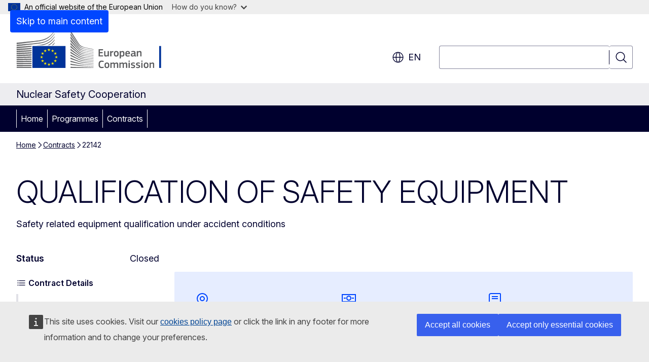

--- FILE ---
content_type: text/javascript
request_url: https://webtools.europa.eu/js/webtools.etrans.js?t=b71a1519
body_size: 117102
content:
window.onpageshow=event=>{if(event.persisted&&$wt.isSafari()){document.body.style.display="none";window.location.reload()}};$wt.etrans={disclaimerUrl:"https://ec.europa.eu/info/use-machine-translation-europa-exclusion-liability_",TRANSLATION_IN_CACHE:1,TRANSLATION_NOT_IN_CACHE:0,sessionId:$wt.id()+'-'+$wt.lang()+"-"+Date.now(),languages:$wt.languages.official,targetLanguage:null,noneuLanguages:{'ru':'русский','uk':'Українська',},rtlLanguages:['ar'],extraNoneuLanguages:[],translating:!1,translated:!1,toLanguage:null,mutations:[],mutatedTargets:[],minContentLength:20,requestCount:0,liveCookieName:"etranslive",run:function(obj){$wt.etrans.params=$wt.mergeParams({name:"etrans",domain:"gen",delay:0,include:"body",exclude:"",user:window.location.hostname,dynamic:!1,dynamicrefresh:!1,strict:!1,hidden:!1,meta:!0,regenerate:!0,glossary:'',languages:{exclude:[],source:"",available:[],additionalnoneu:!1,},renderAs:{icon:!1,link:!1,button:!0,},config:{mode:"sml",live:!1,targets:{requester:!1,receiver:!1}}},obj.params);this.isHidden=($wt.etrans.params.hidden===null&&top.window!==window)?!0:$wt.etrans.params.hidden;if($wt.urlParams.etransnolive){$wt.etrans.removeLiveCookie()}
let isSML=$wt.etrans.params.config.mode==="sml";let target=$wt.etrans.params.config.targets;let requesterDock=document.querySelector(target.requester)||obj;let receiverDock=document.querySelector(target.receiver);let delay=parseInt($wt.etrans.params.delay);let isTranslated=$wt.etrans.isTranslated();let liveTarget=$wt.etrans.getLiveCookie();let fromLanguage=$wt.etrans.getFromLanguage();let url=window.location.href;let toLanguage=$wt.urlParams.etrans;$wt.etrans.targetLanguage=toLanguage;$wt.etrans.obj=obj;if(isTranslated){document.querySelector('html').setAttribute('lang',toLanguage||document.lang);if($wt.etrans.rtlLanguages.includes(toLanguage)){document.querySelector('html').setAttribute('dir','rtl')}
$wt.etrans.frame.propagateTranslation(fromLanguage,toLanguage);let sid=$wt.etrans.storage.loadSessionId(window.location.href,toLanguage);$wt.etrans.stats.track(sid,'receive',toLanguage,$wt.etrans.TRANSLATION_NOT_IN_CACHE);if(isSML&&!$wt.etrans.isHidden){requesterDock.innerHTML=this.requester.getMarkup()}
if(!receiverDock&&!$wt.etrans.isHidden){obj.innerHTML+=this.receiver.getMarkup()}
if(delay){this.receiver.setStateWaiting();this.receiver.show()}
setTimeout(()=>{if(isSML){$wt.etrans.requester.setStateInfo()}
$wt.etrans.receiver.setStateReady(toLanguage);$wt.etrans.receiver.show();$wt.etrans.parser.translate(null,toLanguage)},delay)}else{if(isSML&&!$wt.etrans.isHidden){requesterDock.innerHTML=this.requester.getMarkup();obj.innerHTML+=this.modal.getMarkup()}
if(!receiverDock&&!$wt.etrans.isHidden){obj.innerHTML+=this.receiver.getMarkup()}
if(isSML){this.requester.setStateWaiting();this.requester.handleEvents();this.modal.handleEvents();if(toLanguage&&!$wt.etrans.getLiveCookie()){this.modal.show()}}}
if($wt.etrans.params.config.live&&!isTranslated){if($wt.etrans.params.languages.available.includes(liveTarget)){if(url.includes("_"+fromLanguage)){window.location.href=url.replace("_"+fromLanguage,"_"+liveTarget)}else if(url.includes("/"+fromLanguage)){window.location.href=url.replace("/"+fromLanguage,"_"+liveTarget)}}
if(liveTarget&&liveTarget!==fromLanguage){$wt.etrans.translate("body",liveTarget);$wt.etrans.frame.propagateTranslation(fromLanguage,liveTarget)}}[...document.querySelectorAll('[data-wt-etrans-lang]')].map(link=>{let tag=link.tagName.toLowerCase();let lang=link.getAttribute('data-wt-etrans-lang');if(["a","button"].includes(tag)){link.setAttribute('role','button');link.setAttribute('aria-controls',$wt.etrans.modal.id);link.setAttribute('aria-expanded',!1);link.addEventListener('click',event=>{event.preventDefault();if(!$wt.etrans.translating){$wt.etrans.modal.show(lang)}})}else{console.log("ETRANS: Your elements is not a link or button.")}});if($wt.etrans.params.dynamic||$wt.etrans.params.strict){$wt.etrans.domWatcher.start()}
$wt.next(obj)},isTranslated:()=>{return $wt.etrans.translated||!!$wt.etrans.storage.load(window.location.href,$wt.urlParams.etrans)||!1},frame:{srcToExclude:['ec.europa.eu/avservices/play.cfm'],getMessageContainer:(type)=>{let container=document.querySelector(".wt-etrans-frame");if(!container){container=document.createElement('div');container.setAttribute('role','status');container.setAttribute('aria-live','polite');$wt.insertBefore(document.body,container);container.content=document.createElement('div');container.content.classList.add('wt-ecl-notification__description','wt');container.appendChild(container.content);let spacer=document.createElement('div');spacer.classList.add('wt-etrans-frame-spacer','wt');$wt.after(spacer,container)}
container.className="wt-etrans-frame wt-ecl-notification";if(type){container.classList.add('wt-ecl-notification--'+type)}
return container.content},resetState:()=>{if($wt.isFrame){let frame=document.querySelector(".wt-etrans-frame");let spacer=document.querySelector(".wt-etrans-frame-spacer");if(frame){frame.remove()}
if(spacer){spacer.remove()}}},setStateWaiting:()=>{if($wt.isFrame){let container=$wt.etrans.frame.getMessageContainer('info');container.innerHTML=$wt.label('etrans','translationInProgress',$wt.etrans.requester.targetLanguage?$wt.etrans.requester.targetLanguage:$wt.etrans.snippetLang())}},setStateFailed:()=>{if($wt.isFrame){let lang=$wt.etrans.requester.targetLanguage||$wt.etrans.snippetLang();let container=$wt.etrans.frame.getMessageContainer('error');container.innerHTML=$wt.label('etrans','failedETranslation',lang)}},setStateReady:(language)=>{if($wt.isFrame){let container=$wt.etrans.frame.getMessageContainer('success');container.innerHTML=$wt.label('etrans','automaticallyTranslated',language)}},setStateAborted:(language)=>{if($wt.isFrame){let container=$wt.etrans.frame.getMessageContainer('warning');container.innerHTML=$wt.label('etrans','translationAborted',language).replace('{link}',$wt.template($wt.etrans.templates.receiver.restart_link,{idRestart:$wt.etrans.receiver.idRestart,modalID:$wt.etrans.modal.id,})).replace('{/link}','</a>')}},hideMessage:()=>{let container=$wt.etrans.frame.getMessageContainer();container.innerHTML=""},translate:(from,to,selector)=>{$wt.etrans.frame._postMessage('etrans-translation',{action:'translate',from:from,to:to},selector)},abort:()=>$wt.etrans.frame._postMessage('etrans-translation',{action:'abort'}),reset:()=>$wt.etrans.frame._postMessage('etrans-translation',{action:'reset'}),cancel:()=>$wt.etrans.frame._postMessage('etrans-translation',{action:'cancel'}),_postMessage:(service,extra,selector)=>{[...document.querySelectorAll(selector??"iframe")].forEach(frm=>{if($wt.etrans.frame._shouldTranslate(frm)){frm.contentWindow.postMessage({service:service,params:$wt.etrans.params,...extra},'*')}})},_shouldTranslate:(frm)=>{return frm.contentWindow&&!(frm.name||'').includes('_INFOGRAM_')&&!$wt.etrans.frame.srcToExclude.some(url=>frm.src.includes(url))},propagateTranslation:(fromLanguage,toLanguage)=>{$wt.etrans.iframeTranslationRequested=!1;$wt.domchange(()=>{if(!$wt.etrans.iframeTranslationRequested){$wt.etrans.iframeTranslationRequested=!0;setTimeout(()=>{$wt.etrans.frame.translate(fromLanguage,toLanguage)},500)}})}},isTranslating:function(){return $wt.etrans.translating},translate:function(selector,toLanguage,fromLanguage){toLanguage=toLanguage||$wt.etrans.toLanguage;let nodes=document.querySelectorAll(selector);let nodesToTranslate=[];let attributesToTranslate=[];if(nodes.length){attributesToTranslate=nodes;nodes.forEach(node=>{if($wt.etrans.parser.shouldIncludeElement(node)){nodesToTranslate=nodesToTranslate.concat($wt.etrans.parser.getNodesToTranslate(node));if(toLanguage&&node.setAttribute){node.setAttribute('lang',toLanguage)}}});$wt.etrans.mutations=nodesToTranslate;$wt.etrans.mutatedTargets=attributesToTranslate;if(!toLanguage){$wt.etrans.modal.show();return!1}
$wt.etrans.requester.requestTranslation(toLanguage,fromLanguage);return!0}
return!1},triggerStart:(source,target)=>{document.body.setAttribute('aria-busy',!0);$wt.trigger(window,'wtTranslationStart',{source:source,target:target})},triggerEnd:()=>{document.body.setAttribute('aria-busy',!1);$wt.trigger(window,'wtTranslationEnd')},triggerAbort:()=>{document.body.setAttribute('aria-busy',!1);$wt.trigger(window,'wtTranslationAbort')},triggerError:(message)=>{document.body.setAttribute('aria-busy',!1);$wt.trigger(window,'wtTranslationError',message)},abortTranslation:function(){$wt.etrans.translating=!1;$wt.etrans.receiver.resetState();$wt.etrans.receiver.show();$wt.etrans.receiver.setStateAborted();$wt.etrans.triggerAbort();$wt.etrans.frame.abort();return!0},resetState:function(){let url=$wt.url.params.remove('etrans');history.replaceState(null,'',url);$wt.etrans.receiver.resetState();$wt.etrans.receiver.hide();$wt.etrans.frame.reset();$wt.etrans.frame.resetState();if(!document.getElementById($wt.etrans.modal.id)){$wt.etrans.obj.innerHTML+=$wt.etrans.modal.getMarkup();$wt.etrans.modal.handleEvents()}else{$wt.etrans.modal.hide()}
$wt.etrans.requester.setStateWaiting();$wt.etrans.requester.handleEvents();$wt.etranstranslating=!1;$wt.etranstranslated=!1},cancelTranslation:()=>{$wt.etrans.translating=!1;$wt.etrans.receiver.resetState();$wt.etrans.triggerAbort();$wt.etrans.removeLiveCookie();$wt.etrans.frame.cancel()},snippetLang:()=>{return $wt.url.params.get('etrans')||$wt.etrans.params.lang||$wt.lang()},getFromLanguage:()=>{return $wt.etrans.params.languages.source||document.masterLang||document.lang},getLiveCookie:()=>$wt.cookie.get($wt.etrans.liveCookieName),removeLiveCookie:()=>$wt.cookie.remove($wt.etrans.liveCookieName),setLiveCookie:(language)=>$wt.cookie.set({name:$wt.etrans.liveCookieName,value:language,domain:''}),languageIsAvailable:(lang='NULL')=>{return $wt.etrans.params.languages.available.includes(lang.toLowerCase())>-1},parser:{translation:null,nodesToTranslate:[],attributesToTranslate:[],inlineText:['#text','A','ABBR','ACRONYM','B','BDO','BIG','CITE','DFN','EM','I','LABEL','Q','S','SMALL','SPAN','STRONG','SUB','SUP','U','TT','VAR'],exclude:{classes:["wt","wtmap","wtcontent","wtshowpanel","wtfooter","wtProcess","wtLaco","wt-laco","leaflet","etransNo","highcharts","globan","cookie-consent-banner","etrans","wtShareList","wtPopSelect","wtCharts","wtWidgets","geoeditor-container","wtViewOnMap","webtools-etrans--message","wt-etrans-frame"],ids:["wt","leaflet","etransNo","highcharts","globan","cookie-consent-banner","wtEtransReceiver"],tags:["SCRIPT","STYLE","IFRAME","EMBED","OBJECT","PARAM","SOURCE","PICTURE","CANVAS","NOSCRIPT","SVG","PATH","G","DEFS"],inline:['BR','CODE','KBD','WBR'],},getNodesToTranslateList:function(){var nodesList=[];[].forEach.call(document.querySelectorAll($wt.etrans.params.include),function(elm){[].forEach.call($wt.etrans.parser.getNodesToTranslate(elm),function(node){nodesList.push(node)})});return nodesList},getNodesToTranslate:function(element){var translateNodes=[{isTranslated:!1,parent:null,nodesInfo:[]}];var index=0;var getAllNodes=function(element){if($wt.etrans.parser.shouldIncludeElement(element)){if(translateNodes[index]?.nodesInfo.length>0&&$wt.etrans.parser.inlineText.indexOf(element.nodeName)===-1){translateNodes.push({isTranslated:!1,parent:null,nodesInfo:[]});index++}
if($wt.etrans.parser.exclude.tags.indexOf(element.nodeName.toUpperCase())===-1){if(element.childNodes.length){for(var i=0,len=element.childNodes.length;i<len;i++){getAllNodes(element.childNodes[i])}}}}else if(element&&element.nodeType===3){if(element.textContent.trim().length>0){if(!translateNodes[index].parent){var temp=element.parentNode;while(temp&&temp!==document.body&&($wt.etrans.parser.inlineText.indexOf(temp.nodeName)!==-1||$wt.etrans.parser.exclude.inline.indexOf(temp.nodeName)!==-1)){temp=temp.parentNode}
translateNodes[index].parent=temp}
let parentTag=element?.parentNode?.tagName;if(parentTag==='SUB'||parentTag==='SUP'){let normalised;if(parentTag==='SUB'){normalised=`_sub_${element.textContent}_esub_`}else{normalised=`_sup_${element.textContent}_esup_`}
translateNodes[index].nodesInfo.push({node:element,textContent:normalised,tag:parentTag})}else{translateNodes[index].nodesInfo.push({node:element,textContent:element.textContent,tag:parentTag})}}}};getAllNodes(element);if(translateNodes.length>0&&translateNodes[translateNodes.length-1]?.nodesInfo.length===0){translateNodes.pop()}
this.nodesToTranslate=translateNodes;return this.nodesToTranslate},getAttributesToTranslate:function(targets){var attributes=[];if(!Array.isArray(targets)||!targets.targets){targets=[document]}
var elements={};var selectors={'[aria-label]':'aria-label','[aria-roledescription]':'aria-roledescription','[placeholder]':'placeholder','[alt]':'alt','[type="button"]':'value','[type="submit"]':'value','[title]':'title','[data-ecl-label-expanded]':'data-ecl-label-expanded','[data-ecl-label-collapsed]':'data-ecl-label-collapsed'};var text='';var attribute='';var shouldCollect=!1;for(var selector in selectors){elements[selector]=[];for(var t=0;t<targets.length;t++){elements[selector]=elements[selector].concat([].slice.call(targets[t].querySelectorAll(selector)))}
for(var i=0,iLen=elements[selector].length;i<iLen;i++){attribute=selectors[selector];text=elements[selector][i].getAttribute(attribute);shouldCollect=this.shouldCollectAttributes(elements[selector][i]);if(elements[selector][i].type==='submit'&&!text&&shouldCollect){attributes.push([elements[selector][i],'Submit Query',attribute])}else if(text&&text.trim()&&shouldCollect){attributes.push([elements[selector][i],text,attribute])}}}
return attributes},getNodesStrings:function(nodes){var nodesStrings=[];var nodesToTranslate=[];if(Array.isArray(nodes)&&nodes.length){nodesToTranslate=nodes}else{nodesToTranslate=this.getNodesToTranslateList()}
for(var i=0,iLen=nodesToTranslate.length;i<iLen;i++){if(nodesToTranslate[i]&&nodesToTranslate[i]?.nodesInfo.length){var contentCollection=[];for(var j=0,jLen=nodesToTranslate[i].nodesInfo.length;j<jLen;j++){nodesToTranslate[i].nodesInfo[j].textContent=$wt.escapeHtml(nodesToTranslate[i].nodesInfo[j].textContent);contentCollection.push(nodesToTranslate[i].nodesInfo[j].textContent)}
nodesStrings.push(contentCollection.join('<wbr>'))}}
return nodesStrings},getAttributesStrings:function(targets){var attributesStrings=[];var attributes=this.getAttributesToTranslate(targets);var length=attributes.length;for(var i=0;i<length;i++){attributesStrings.push(attributes[i][1])}
return attributesStrings},getPageMetaDescription:()=>{let metaDescription=document.querySelector('meta[name="description"]');return metaDescription?metaDescription.getAttribute('content'):''},buildXml:(nodesStrings=[],nodesAttributes=[])=>{if($wt.etrans.params.meta){return $wt.template(`<meta>{meta}</meta><content>{content}</content><attributes>{attributes}</attributes>`,{meta:`<title>${document.title}</title><description>${$wt.etrans.parser.getPageMetaDescription()}</description>`,content:nodesStrings.map(row=>`<txt>${row}</txt>`).join(''),attributes:nodesAttributes.map(row=>`<attr>${row}</attr>`).join('')})}else{return $wt.template(`<content>{content}</content><attributes>{attributes}</attributes>`,{content:nodesStrings.map(row=>`<txt>${row}</txt>`).join(''),attributes:nodesAttributes.map(row=>`<attr>${row}</attr>`).join('')})}},shouldIncludeElement:function(element){if(element&&element.nodeType===1&&this.exclude.inline.indexOf(element.nodeName)===-1&&this.validClass(element)&&this.exclude.ids.indexOf(element.id)===-1&&this.notInExcludeList(element)&&element.getAttribute('translate')!=='no'){return!0}
return!1},notInExcludeList:function(element){if($wt.etrans.params.exclude){var selectors=$wt.etrans.params.exclude.split(',');for(var i=0;i<selectors.length;i++){if(element.matches(selectors[i].trim())){return!1}}}
return!0},translate:function(translation,targetLanguage){var cached=$wt.etrans.storage.load(window.location.href,targetLanguage);if(cached&&!$wt.etrans.mutations.length){translation=cached}
$wt.etrans.targetLanguage=targetLanguage;if(translation){translation=decodeURIComponent(escape(atob(translation)));if($wt.urlParams.wtdebug){console.log('eTrans response',translation)}
if($wt.etrans.params.meta){this.translateMeta(this.getMetaFromTranslation(translation))}
var content=this.getContentFromTranslation(translation);var attributes=this.getAttributesFromTranslation(translation);this.translateContent(content);this.translateAttributes(attributes);$wt.etrans.translated=!0;$wt.etrans.translating=!1;$wt.etrans.mutations=[];$wt.etrans.mutatedTargets=[];if($wt.etrans.params.config.live){$wt.etrans.setLiveCookie(targetLanguage)}
document.documentElement.lang=targetLanguage.toLowerCase();$wt.etrans.triggerEnd()}},removeMergedTags:function(){const includeElements=document.querySelectorAll($wt.etrans.params.include);let excludeElements=[];if($wt.etrans.params.exclude){excludeElements=document.querySelectorAll($wt.etrans.params.exclude)}
const excludeSet=new Set(excludeElements);function isInsideExcludedElement(element){while(element){if(excludeSet.has(element)){return!0}
element=element.parentElement}
return!1}
includeElements.forEach(root=>{root.querySelectorAll("sub, sup").forEach(tag=>{if(!isInsideExcludedElement(tag)){tag.remove()}})})},getMetaFromTranslation:function(translation){let titleMatch=translation.match(/<title>(.*?)<\/title>/);let descriptionMatch=translation.match(/<description>(.*?)<\/description>/);return{title:titleMatch?titleMatch[1]:'',description:descriptionMatch?descriptionMatch[1]:''}},getContentFromTranslation:function(translation){return(translation.match(/<txt>(.*?)<\/txt>/g)||[]).map(function(item){return item.replace(/<\/?txt>/g,'')})},getAttributesFromTranslation:function(translation){return(translation.match(/<attr>(.*?)<\/attr>/g)||[]).map(function(item){return item.replace(/<\/?attr>/g,'')})},translateMeta:function(metaObject){if(metaObject.title){document.title=metaObject.title}
if(metaObject.description){let metaDescription=document.querySelector('meta[name="description"]');if(metaDescription){metaDescription.setAttribute('content',metaObject.description)}}},translateContent:function(content){let nodesToTranslate=$wt.etrans.mutations.length?$wt.etrans.mutations:this.getNodesToTranslateList();let leftover='';for(let i=0;i<content.length;i++){const items=content[i].split('<wbr>');for(let j=0;j<items.length;j++){if(nodesToTranslate[i]&&nodesToTranslate[i]?.nodesInfo[j]){const node=nodesToTranslate[i].nodesInfo[j].node;let raw=$wt.unescapeHtml(items[j]);if(/_sub_|_sup_/.test(raw)){const subMatch=raw.match(/_sub_(.*?)_esub_/);const supMatch=raw.match(/_sup_(.*?)_esup_/);let mainContent='';let before='';let after='';if(subMatch){mainContent=subMatch[1];before=raw.slice(0,subMatch.index);after=raw.slice(subMatch.index+subMatch[0].length)}else if(supMatch){mainContent=supMatch[1];before=raw.slice(0,supMatch.index);after=raw.slice(supMatch.index+supMatch[0].length)}
leftover=before+after;node.textContent=$wt.filterXss(mainContent)}else{const original=node.textContent;const leadingSpaces=original.match(/^\s*/)[0];const trailingSpaces=original.match(/\s*$/)[0];const finalRaw=leftover.trim()+leadingSpaces+raw.trim()+trailingSpaces;leftover='';node.textContent=$wt.filterXss(finalRaw)}}else{console.log('WT - ETRANS - Warning: Possible unsynchronized content.')}}}},translateAttributes:function(attributes){var attributesToTranslate=this.getAttributesToTranslate($wt.etrans.mutatedTargets);if(attributes&&attributes.length){const length=attributes.length;for(let i=0;i<length;i++){if(attributesToTranslate[i]){attributesToTranslate[i][0].setAttribute(attributesToTranslate[i][2],$wt.filterXss($wt.unescapeHtml(attributes[i])))}else{console.log('WT - ETRANS - Warning: Possible unsynchronized attributes.')}}}},shouldCollectAttributes:function(element){if(!element){return!1}
while(element.parentNode){if(!this.shouldIncludeElement(element)){return!1}
element=element.parentNode}
return!0},validClass:function(element){return!(element.getAttribute("class")||' ').split(' ').filter(function(cls){return $wt.etrans.parser.exclude.classes.indexOf(cls)>-1}).length}},fillNonEuLanguages:function(callback){if($wt.etrans.params.languages.additionalnoneu&&!$wt.etrans.extraNoneuLanguages.length){let requesterUrl=new URL(window.location.href);requesterUrl=requesterUrl.origin+requesterUrl.pathname;let url=$wt.root+"/rest/etrans/noneu"+"?url="+btoa(encodeURI(requesterUrl));$wt.ajax({url:url,"success":res=>{let data=JSON.parse(res);if(data.data.length){$wt.etrans.extraNoneuLanguages=data.data}else{console.warn("Webtools - Etrans - languages > noneu parameter present but no language is whitelisted. Please contact CEM.")}
if(callback){callback()}},"error":err=>{console.error("Webtools - Etrans - Error retrieving noneu languages.")}})}else if(callback){callback()}},domWatcher:{debounceTimer:null,nodesToTranslateList:[],attributesTargetsList:[],start:function(){let timer;let MutationObserver=window.MutationObserver||window.WebKitMutationObserver;if(MutationObserver){let nodeToWatch=document.querySelectorAll($wt.etrans.params.include);let observer=new MutationObserver((mutations)=>{clearTimeout(timer);timer=setTimeout(()=>$wt.etrans.domWatcher.process(mutations),500)});nodeToWatch.forEach((elm)=>{observer.observe(elm,{attributes:!1,childList:!0,subtree:!0})})}},process:function(mutationsList){var excludeTargetIds=["wtEtransReceiver","wtEtransRequester","wtEtransModal"];var contentLength=0;mutationsList.forEach((mutation)=>{if(excludeTargetIds.indexOf(mutation.target.id)==-1&&$wt.etrans.parser.shouldIncludeElement(mutation.target)){$wt.etrans.domWatcher.attributesTargetsList.push(mutation.target);mutation.addedNodes.forEach(function(currentValue){var nodesToTranslate=$wt.etrans.parser.getNodesToTranslate(currentValue);if(nodesToTranslate.length>0){contentLength+=$wt.etrans.domWatcher._countChars(nodesToTranslate);$wt.etrans.domWatcher.nodesToTranslateList=$wt.etrans.domWatcher.nodesToTranslateList.concat(nodesToTranslate)}})}});if(contentLength>$wt.etrans.minContentLength){if($wt.etrans.translating&&$wt.etrans.params.strict==!0){$wt.etrans.abortTranslation()}else if($wt.etrans.isTranslated()&&!$wt.etrans.translating&&$wt.etrans.toLanguage){clearTimeout($wt.etrans.domWatcher.debounceTimer);$wt.etrans.domWatcher.debounceTimer=setTimeout(function(){$wt.etrans.mutations=$wt.etrans.domWatcher.nodesToTranslateList;$wt.etrans.mutatedTargets=$wt.etrans.domWatcher.attributesTargetsList;$wt.etrans.requester.requestTranslation($wt.etrans.toLanguage)},700)}
$wt.etrans.domWatcher.nodesToTranslateList=[];$wt.etrans.domWatcher.attributesTargetsList=[]}},_countChars:function(nodesList){var contentLength=0;nodesList.forEach(function(nodes){nodes.nodesInfo.forEach(function(info){contentLength+=info.textContent.length})});return contentLength}},storage:{save:function(translation,url,lang){let now=new Date();let item={sid:$wt.etrans.sessionId,value:translation,expire:now.getTime()+(30*60*1000)};window.localStorage.setItem(this.key(url,lang),JSON.stringify(item))},load:function(url,lang){let now=new Date();let key=this.key(url,lang);let translation=window.localStorage.getItem(key);if(translation){translation=JSON.parse(translation);if(now.getTime()<translation.expire){return translation.value}else{window.localStorage.removeItem(key)}}
return!1},loadSessionId:function(url,lang){var translation=window.localStorage.getItem(this.key(url,lang));if(translation){translation=JSON.parse(translation);return translation.sid}
return null},key:(url,lang)=>{return"wtEtrans-"+lang+url.split('').reduce((hash,txt,index)=>{hash=((hash<<5)-hash)+url.charCodeAt(index);return hash=hash&hash},'')}},client:{requestTranslation:function(fromLanguage,toLanguage,content,domain,user){$wt.etrans.requestCount++;var body={documentToTranslate:content,sourceLanguage:fromLanguage,targetLanguage:toLanguage,domain:domain,user:user,};if($wt.etrans.params.glossary){const allowedDomain="europa.eu";const{hostname}=new URL($wt.etrans.params.glossary);if(hostname===allowedDomain||hostname.endsWith(`.${allowedDomain}`)){body.glossary=$wt.etrans.params.glossary}else{console.log('WT - ETRANS - Warning: The glossary is ignored, URL should be in europa.eu domain.')}}
var successCallback=function(response){if(!$wt.etrans.translating||$wt.etrans.requestCount>1){$wt.etrans.requestCount--;if($wt.urlParams.wtdebug){console.log('WT - ETRANS - Info: The translation was aborted.')}
return}
$wt.etrans.requestCount--;try{response=JSON.parse(response)}catch(err){$wt.etrans.client.error('WT - ETRANS - Warning: Invalid response format received from eTrans service.')}
if(response.target&&response.translation){var targetLanguage=response.target.toLowerCase();var url=$wt.url.params.add('etrans',targetLanguage);$wt.etrans.toLanguage=targetLanguage;var sid=$wt.etrans.storage.loadSessionId(window.location.href,$wt.urlParams.etrans);$wt.etrans.stats.track(sid,'receive',targetLanguage,$wt.etrans.TRANSLATION_NOT_IN_CACHE);if($wt.etrans.params.dynamic===!1&&(!$wt.etrans.mutations.length||window.self!==window.top)&&$wt.etrans.params.dynamicrefresh===!1){$wt.etrans.storage.save(response.translation,url,targetLanguage);window.location=url}else{window.history.replaceState({},'',url);$wt.etrans.receiver.setStateReady(targetLanguage);$wt.etrans.requester.setStateInfo();$wt.etrans.receiver.show();$wt.etrans.parser.translate(response.translation,targetLanguage);$wt.urlParams=$wt.getUrlParams();if($wt.etrans.params.regenerate){$wt.regenerate({lang:targetLanguage},['frame'])}}}else if(response.message){let message="Error after response received."+"Something wrong with the response, "+"doesn't contain target language or doesn't contain translated content"+JSON.stringify({"message":response?.message,"error":response?.error,"response":response.toString()});$wt.etrans.client.error(message,response.source)}else{$wt.etrans.client.error('WT - ETRANS - Error: Malformed response received from eTrans service.')}};var errorCallback=function(error){$wt.etrans.requestCount--;let message="Error from etans service when requesting translation. Translation not returned: "+JSON.stringify({"message":error?.message,"response":error?.response,"data":error.data});$wt.etrans.client.error(message)};if($wt.etrans.params.dynamic!==!1||$wt.etrans.mutations.length){$wt.etrans.frame.translate(fromLanguage,toLanguage)}
$wt.ajax({"url":'https://jackson.webtools.europa.eu/rest/etrans/translate',"success":successCallback,"error":errorCallback,"data":body,"dataType":"application/x-www-form-urlencoded"})},error:function(message,source,targetLanguage){if(!$wt.etrans.receiver.hasStateReady()){$wt.etrans.stats.track($wt.etrans.sessionId,'fail',targetLanguage,$wt.etrans.TRANSLATION_NOT_IN_CACHE,message);$wt.etrans.receiver.setStateFailed(source);$wt.etrans.receiver.show();$wt.etrans.triggerError(message);$wt.etrans.translating=!1}}},requester:{id:"wtEtransRequester",idIcon:"eTransIcon",idLink:"eTransLink",idButton:"eTransButton",state:null,states:{waiting:"waiting",info:"info"},targetLanguage:null,getMarkup:function(){return $wt.template($wt.etrans.templates.requester.container,{id:this.id})},setStateWaiting:function(){this.state=this.states.waiting;let container=document.getElementById(this.id);if(!container){return}
let isHidden=$wt.etrans.isHidden;let render=$wt.etrans.params.renderAs;let iconHtml='';let linkHtml='';let buttonHtml='';if(render.icon&&!isHidden){iconHtml=$wt.template($wt.etrans.templates.requester.icon,{id:this.idIcon,icon:`<span class="wt-icon--global wt-icon--m wt-icon--primary"></span>`,modalID:$wt.etrans.modal.id,labelTranslatePage:$wt.label('etrans','translatePage',$wt.etrans.snippetLang()),})}
if(render.link&&!isHidden){linkHtml=$wt.template($wt.etrans.templates.requester.link,{id:this.idLink,modalID:$wt.etrans.modal.id,labelTranslatePage:$wt.label('etrans','translatePage',$wt.etrans.snippetLang()),})}
if(render.button&&!isHidden){buttonHtml=$wt.template($wt.etrans.templates.requester.button,{id:this.idButton,modalID:$wt.etrans.modal.id,labelTranslate:$wt.label('etrans','translate',$wt.etrans.snippetLang()),})}
container.innerHTML=$wt.template('{icon} {link} {button}',{id:this.id,icon:iconHtml,link:linkHtml,button:buttonHtml})},setStateInfo:function(){this.state=this.states.info;let container=document.getElementById(this.id);if(!$wt.etrans.isHidden&&container&&!$wt.isFrame){container.innerHTML=$wt.template($wt.etrans.templates.requester.auto,{labelAutomaticallyTranslated:$wt.label('etrans','automaticallyTranslated',$wt.etrans.snippetLang())})}},requestTranslation:async function(targetLanguage,fromLanguage){if(!fromLanguage){fromLanguage=$wt.etrans.getFromLanguage()}
if(targetLanguage){this.targetLanguage=targetLanguage}
if(!this.targetLanguage){return $wt.etrans.cancelTranslation()}
if(fromLanguage.toLowerCase()===this.targetLanguage.toLowerCase()){if(!$wt.etrans.receiver.hasStateReady()){$wt.etrans.client.error('Source language = target language.',null,targetLanguage);$wt.etrans.receiver.show()}
let message="The Source language should be different than the target language '"+this.targetLanguage+"'";$wt.etrans.triggerError(message);return}
$wt.etrans.fillNonEuLanguages(function(){if(!$wt.etrans.languages.hasOwnProperty(this.targetLanguage)&&!$wt.etrans.noneuLanguages.hasOwnProperty(this.targetLanguage)&&!$wt.etrans.extraNoneuLanguages.some(obj=>obj.code===this.targetLanguage)){console.log("Target language "+this.targetLanguage+" is not allowed.");return $wt.etrans.cancelTranslation()}
$wt.etrans.triggerStart(fromLanguage,this.targetLanguage);if(!$wt.etrans.params.dynamicrefresh){let redirectUrl=$wt.url.params.add('etrans',targetLanguage);let alreadyTranslated=$wt.etrans.storage.load(redirectUrl,targetLanguage);if(alreadyTranslated){$wt.etrans.stats.track($wt.etrans.sessionId,'request',targetLanguage,$wt.etrans.TRANSLATION_IN_CACHE,'',()=>{window.location=redirectUrl});return}}
let domain=$wt.etrans.params.domain;let translateStrings=$wt.etrans.parser.getNodesStrings($wt.etrans.mutations);let translateAttributes=$wt.etrans.parser.getAttributesStrings($wt.etrans.mutatedTargets);let xml=$wt.etrans.parser.buildXml(translateStrings,translateAttributes);let user=$wt.etrans.params.user;let content=btoa(unescape(encodeURIComponent(xml)));if($wt.urlParams.wtdebug){console.log('eTrans request:',xml)}
$wt.etrans.stats.track($wt.etrans.sessionId,'request',targetLanguage,$wt.etrans.TRANSLATION_NOT_IN_CACHE,'');$wt.etrans.client.requestTranslation(fromLanguage,this.targetLanguage,content,domain,user);$wt.etrans.receiver.setStateWaiting();$wt.etrans.receiver.show();$wt.etrans.translating=!0}.bind(this))},handleEvents:()=>{let requester=document.getElementById($wt.etrans.requester.id);if(requester){const showModal=()=>{if(!$wt.etrans.receiver.hasStateWaiting()){$wt.etrans.modal.show()}};[...requester.querySelectorAll('[aria-expanded')].forEach(elm=>{elm.onkeydown=event=>{if(event.key===" "||event.code==="Space"||event.keyCode===32){event.preventDefault();showModal()}};elm.onclick=event=>{event.preventDefault();showModal()}})}}},modal:{id:"wtEtransModal",idClose:"eTransClose",idAccept:"eTransAccept",idLanguages:"eTransLanguage",currentElement:null,getMarkup:function(modalLang){if(!modalLang){modalLang=$wt.etrans.snippetLang()}
return $wt.template($wt.etrans.templates.modal,{id:this.id,labelClose:$wt.label('etrans','close',modalLang),closeAriaLabel:$wt.label('etrans','closeAriaLabel',modalLang),closeTitle:$wt.label('etrans','closeTitle',modalLang),idClose:this.idClose,labelAttention:$wt.label('etrans','attention',modalLang),labelDisclaimer:$wt.label('etrans','disclaimer',modalLang),labelDisclaimerLink:$wt.label('etrans','disclaimerLink',modalLang),labelSelectLanguage:$wt.label('etrans','selectLanguage',modalLang),idLanguages:this.idLanguages,languagesList:this._buildLanguageList(),idAccept:this.idAccept,labelAccept:$wt.label('etrans','accept',modalLang),disclaimerUrl:$wt.etrans.disclaimerUrl+modalLang})},show:function(selectedLang){let currentModal=document.getElementById(this.id);if(!currentModal){console.log('Webtools Notice: Cannot translate already translated page.');return}
if(selectedLang){currentModal.outerHTML=this.getMarkup(selectedLang);this.handleEvents()}
let modalID=$wt.etrans.modal.id;[...document.querySelectorAll(`[aria-controls="${modalID}"]`)].forEach(elm=>{elm.setAttribute('aria-expanded',!0)});document.body.classList.add("wt-etrans-modal");let modal=document.getElementById(this.id);this.currentElement=document.activeElement;modal.hidden=$wt.etrans.isHidden;modal.focus();if($wt.aria.trap){$wt.aria.trap(modal)}
$wt.etrans.fillNonEuLanguages(function(){if($wt.etrans.extraNoneuLanguages?.length){this._appendNonEuLanguages($wt.etrans.extraNoneuLanguages)}}.bind(this));if(selectedLang){let selectedOption=document.querySelector("#"+this.idLanguages+" option[value="+selectedLang.toLowerCase()+"]");if(selectedOption){selectedOption.selected=!0}}},hide:function(){document.body.classList.remove("wt-etrans-modal");document.getElementById(this.id).hidden=!0;let modalID=$wt.etrans.modal.id;[...document.querySelectorAll(`[aria-controls="${modalID}"]`)].forEach(elm=>{elm.setAttribute('aria-expanded',!1)});if(this.currentElement){this.currentElement.focus()}},handleEvents:function(){let close=document.getElementById(this.idClose);let accept=document.getElementById(this.idAccept);let self=this;if(close){$wt.on(close,"click",event=>{event.preventDefault();self.hide()});$wt.on(document,"keydown",event=>{if(event.key==="Escape"){self.hide()}})}
if(accept){$wt.on(accept,"click",event=>{event.preventDefault();let langChoose=document.getElementById(self.idLanguages).value;$wt.etrans.requester.requestTranslation(langChoose);self.hide()})}},_buildLanguageList:()=>{let exclude=$wt.etrans.params.languages.exclude;let _default=$wt.etrans.snippetLang();let currentLang=$wt.etrans.getFromLanguage();let nonofficial=[];exclude=!Array.isArray(exclude)?[]:exclude;exclude=exclude.map(row=>row.toLowerCase());if(exclude.indexOf(currentLang)<0&&_default!==currentLang.toLowerCase()){exclude.push(currentLang)}
let official=Object.keys($wt.etrans.languages).filter(row=>!exclude.includes(row)).map(row=>{return{key:row,value:$wt.etrans.languages[row],selected:_default.toUpperCase()===row.toUpperCase()}});if(location.hostname.indexOf('consilium.europa.eu')===-1){nonofficial=Object.keys($wt.etrans.noneuLanguages).filter(row=>!exclude.includes(row)).map(row=>{return{key:row,value:$wt.etrans.noneuLanguages[row],selected:_default.toUpperCase()===row.toUpperCase()}});if(nonofficial.length){nonofficial.unshift({key:null,disabled:!0,value:Array(9).join("&mdash;")})}}
return official.concat(nonofficial).map(row=>{return `<option value="${row.key}" ${row.disabled ? 'disabled' : ''} ${row.selected ? 'selected' : ''}>${row.value}</option>`}).join('')},_appendNonEuLanguages:(list)=>{let elem=document.getElementById("eTransLanguage");if(elem){list.forEach(item=>{if(!elem.querySelector(`option[value="${item.code}"]`)){elem.insertAdjacentHTML('beforeend','<option value="'+item.code+'">'+item.language+'</option>')}})}}},receiver:{id:"wtEtransReceiver",idRetry:"wtEtransRetry",idRestart:"wtEtransRestart",idCancelTranslation:"wtEtransCancelTranslation",idReturnToLanguage:"wtEtransReturnToLanguage",states:{waiting:"waiting",failed:"failed",ready:"ready",aborted:"aborted"},state:"",ERROR_SOURCE_ETRANS:"etranslation",getMarkup:function(){return $wt.template($wt.etrans.templates.receiver.container,{id:this.id,visibility:$wt.etrans.isTranslated()&&!$wt.etrans.isHidden?'':'hidden',isDraggable:!$wt.isMobile,mode:!$wt.isMobile&&$wt.etrans.params.config.mode==='sml'?'drag':'fixe'})},resetState:function(){this.state="";this.hide();this.reset()},setStateWaiting:function(){this.state=this.states.waiting;if($wt.isFrame){$wt.etrans.frame.setStateWaiting()}else{let container=this.getContainer();if($wt.etrans.isHidden||!container){return}
let html=$wt.etrans.templates.receiver.waiting;container.innerHTML=$wt.template(html,{labelTranslationInProgress:$wt.label('etrans','translationInProgress',$wt.etrans.requester.targetLanguage?$wt.etrans.requester.targetLanguage:$wt.etrans.snippetLang()),labelCancelTranslation:$wt.label('etrans','labelCancelTranslation',$wt.etrans.requester.targetLanguage?$wt.etrans.requester.targetLanguage:$wt.etrans.snippetLang()),idCancelTranslation:this.idCancelTranslation});$wt.on(document.getElementById(this.idCancelTranslation),'click',event=>{event.preventDefault();$wt.etrans.cancelTranslation()})}},setStateFailed:function(source){this.state=this.states.failed;if($wt.isFrame){$wt.etrans.frame.setStateFailed()}else{let container=this.getContainer();if($wt.etrans.isHidden||!container){return}
let lang=$wt.etrans.requester.targetLanguage||$wt.etrans.snippetLang();let html=$wt.etrans.templates.receiver.failed;let failMessage=$wt.label('etrans','failedWebtools',lang);if(source===this.ERROR_SOURCE_ETRANS){failMessage=$wt.label('etrans','failedETranslation',lang)}
container.innerHTML=$wt.template(html,{labelTranslationFailed:failMessage,idRetry:this.idRetry,modalID:$wt.etrans.modal.id,labelRetry:$wt.label('etrans','retry',lang),});$wt.on(document.getElementById(this.idRetry),'click',event=>{event.preventDefault();$wt.etrans.requester.requestTranslation()})}},setStateReady:function(language){this.state=this.states.ready;if($wt.isFrame){$wt.etrans.frame.setStateReady(language)}else{let container=this.getContainer();if($wt.etrans.isHidden||!container){return}
language=language.toLowerCase().slice(0,2);let targetLang=language;if(!$wt.etrans.languages.hasOwnProperty(language)){targetLang='en'}
let fromLanguage=$wt.etrans.getFromLanguage();let languageName='';if($wt.etrans.languages[fromLanguage]){languageName=$wt.etrans.languages[fromLanguage]}
if($wt.etrans.noneuLanguages[fromLanguage]){languageName=$wt.etrans.noneuLanguages[fromLanguage]}
let html=$wt.etrans.templates.receiver.ready;let url='https://ec.europa.eu/wel/surveys/eTrans_survey/eTransSurvey.html';let surveyLink=`<a class="wt-ecl-link" href="${url}?sourceLang=${fromLanguage}&targetLang=${targetLang}">`;container.innerHTML=$wt.template(html,{labelAutomaticallyTranslated:$wt.label('etrans','automaticallyTranslated',language),labelMachineTranslation:$wt.label('etrans','machineTranslation',language).replace('{link}',surveyLink).replace('{/link}','</a>'),labelReadDisclaimer:$wt.label('etrans','readDisclaimer',language),returnToLink:$wt.url.params.remove('etrans'),idReturnToLanguage:this.idReturnToLanguage,labelReturnToLanguage:$wt.label('etrans','returnToLanguage',language).replace("{original_language}",languageName)});$wt.on(document.getElementById(this.idReturnToLanguage),'click',()=>$wt.etrans.removeLiveCookie())}},setStateAborted:function(){this.state=this.states.aborted;let lang=$wt.etrans.requester.targetLanguage||$wt.etrans.snippetLang();if($wt.isFrame){$wt.etrans.frame.setStateAborted(lang)}else{let container=this.getContainer();if($wt.etrans.isHidden||!container){return}
let html=$wt.etrans.templates.receiver.aborted;container.innerHTML=$wt.template(html,{labelTranslationAborted:$wt.label('etrans','translationAborted',lang).replace('{link}',$wt.template($wt.etrans.templates.receiver.restart_link,{idRestart:this.idRestart,modalID:$wt.etrans.modal.id,})).replace('{/link}','</a>')});$wt.on(document.getElementById(this.idRestart),'click',event=>{event.preventDefault();$wt.etrans.requester.requestTranslation()})}},getContainer:function(){let isCustom=$wt.etrans.params.config.targets.receiver;let slc=isCustom||this.id;let container=document.querySelector(`${slc}, [id="${slc}"]`);if(isCustom&&!$wt.etrans.isHidden&&container){container.setAttribute('role','status');container.setAttribute('aria-live','polite');container.innerHTML=$wt.etrans.receiver.getMarkup()}
return container},show:function(){let slc=$wt.etrans.params.config.targets.receiver||this.id;let container=document.querySelector(`${slc}, [id="${slc}"]`);if(!$wt.etrans.isHidden&&container){container.removeAttribute('hidden');let isSML=$wt.etrans.params.config.mode==="sml";if(isSML){$wt.drag(container)}else{let icon=container.querySelector("span.wt-icon--move, svg");icon.remove()}}},hide:function(){let slc=$wt.etrans.params.config.targets.receiver||this.id;let container=document.querySelector(`${slc}, [id="${slc}"]`);if(container){container.setAttribute('hidden',!0)}},reset:function(){let slc=$wt.etrans.params.config.targets.receiver||this.id;let container=document.querySelector(`${slc}, [id="${slc}"]`);if(container){container.innerHTML=''}},hasStateWaiting:function(){return this.state===this.states.waiting},hasStateFailed:function(){return this.state===this.states.failed},hasStateReady:function(){return this.state===this.states.ready},hasStateAborted:function(){return this.state===this.states.aborted}},stats:{track:function(sid,action,language,cache,info,callback){var url=$wt.root+"/rest/etrans/performance"+"?sid="+(sid||$wt.etrans.sessionId)+"&url="+btoa(encodeURI($wt.url.params.remove('etrans')))+"&source="+($wt.etrans.getFromLanguage())+"&target="+language+"&action="+action+"&cache="+(cache||$wt.etrans.TRANSLATION_NOT_IN_CACHE)+"&reload="+($wt.etrans.params.dynamic?0:1)+"&user="+$wt.etrans.params.user+"&info="+btoa(info||'');var feedback=function(){if(typeof callback==='function'){callback()}};$wt.ajax({url:url,success:feedback,error:feedback})}},templates:{requester:{container:'<div id="{id}" class="wt-etrans--requester laco-exclude"></div>',icon:`<a class="wt-ecl-link" id="{id}" role="button" href="#{modalID}" aria-controls="{modalID}" aria-expanded="false" title="{labelTranslatePage}">{icon}</a>`,link:'<a class="wt-ecl-link" id="{id}" role="button" href="#{modalID}" aria-controls="{modalID}" aria-expanded="false">{labelTranslatePage}</a>',button:'<button class="wt-ecl-button wt-ecl-button--primary" type="button" id="{id}" aria-controls="{modalID}" aria-expanded="false">{labelTranslate}</button>',auto:`<span aria-live="polite" role="status">{labelAutomaticallyTranslated}</span>`},modal:`<div id="{id}" hidden class="wt-etrans--modal laco-exclude" tabindex="0" role="dialog" aria-label="{closeAriaLabel}">
      <div class="wt-etrans--modal-inner">
        <div class="wt-etrans--modal-close">
          <a class="wt-ecl-link" href="#{id}" id="{idClose}" title="{closeTitle}">
            {labelClose}
            <span class="wt-icon--close wt-icon--s"></span>
          </a>
        </div>
        <div class="wt-etrans--modal-content">
          <p class="wt-etrans--modal-title wt-ecl-u-type-paragraph">
            <span class="wt-icon--information wt-icon--primary wt-icon--xl"></span>
            <b>{labelAttention}</b>
          </p>
          <p class="wt-ecl-u-type-paragraph">
            {labelDisclaimer} <a class="wt-ecl-link" href="{disclaimerUrl}" target="_blank" class="wt-etrans-disclaimer" title="{labelDisclaimerLink}">{labelDisclaimerLink}</a>
          </p>
          <p class="wt-ecl-form-group" role="application">
            <label class="wt-ecl-form-label" for="{idLanguages}">{labelSelectLanguage}</label>
            <div class="wt-ecl-select__container wt-ecl-select__container--m">
              <select class="wt-ecl-select" id="{idLanguages}">{languagesList}</select>
              <div class="wt-ecl-select__icon wt-ecl-select-${$wt.theme}">
                <span class="wt-icon--corner-arrow wt-icon--s wt-icon--rotate-180 wt-ecl-select__icon-shape"></span>
              </div>
            </div>
          </p>
          <p class="wt-ecl-u-type-paragraph">
            <button class="wt-ecl-button wt-ecl-button--primary" type="button" id="{idAccept}">
              {labelAccept}
            </button>
          </p>
        </div>
      </div>
    </div>`,receiver:{container:'<div id="{id}" class="wt-unselected wt-etrans--receiver wt-etrans--status-{mode} laco-exclude" {visibility} role="status" aria-live="polite" draggable="{isDraggable}"></div>',waiting:`<div class="wt-ecl-notification wt-ecl-notification--info laco-exclude">
        <span class="wt-icon--spinner wt-icon--l wt-icon--rotate-animate wt-ecl-notification__icon"></span>
        <div class="wt-ecl-notification__content">
          <div class="wt-ecl-notification__description wt">
            {labelTranslationInProgress}
            <br>
            <a class="wt-link" role="button" href="#{idCancelTranslation}" id="{idCancelTranslation}">
              <span class="wt-ecl-button__label">{labelCancelTranslation}</span>
            </a>
          </div>
        </div>
        <span class="wt-icon--move wt-icon--s"></span>
      </div>`,failed:`<div class="wt-ecl-notification wt-ecl-notification--warning laco-exclude">
        <span class="wt-icon--warning wt-icon--l wt-ecl-notification__icon"></span>
        <div class="wt-ecl-notification__content">
          <div class="wt-ecl-notification__description wt">
            {labelTranslationFailed}
            <a href="#{modalID}" class="wt-ecl-link" id="{idRetry}" role="button">{labelRetry}</a>
          </div>
        </div>
        <span class="wt-icon--move wt-icon--s"></span>
      </div>`,ready:`<div class="wt-ecl-notification wt-ecl-notification--info laco-exclude">
        <span class="wt-icon--information wt-icon--l wt-ecl-notification__icon"></span>
        <div class="wt-ecl-notification__content">
          <div class="wt-ecl-notification__description wt">
            <p class="wt-p">{labelMachineTranslation}</p>
            <a href="{returnToLink}" class="wt-ecl-link" id="{idReturnToLanguage}" role="button">
              {labelReturnToLanguage}
            </a>
          </div>
        </div>
        <span class="wt-icon--move wt-icon--s"></span>
      </div>`,aborted:`<div class="wt-ecl-notification wt-ecl-notification--warning laco-exclude">
          <span class="wt-icon--warning wt-icon--l wt-ecl-notification__icon"></span>
          <div class="wt-ecl-notification__content">
            <div class="wt-ecl-notification__description wt">{labelTranslationAborted}</div>
          </div>
          <span class="wt-icon--move wt-icon--s"></span>
      </div>`,restart_link:'<a class="wt-link" role="button" href="#{modalID}" id="{idRestart}">'}}};$wt.extend({drag:function(container){if(container.hasAttribute('data-drag-set')){return}
container.setAttribute('data-drag-set','true');container.removeAttribute('draggable');let active=!1;let currentX;let currentY;let initialX;let initialY;let xOffset=0;let yOffset=0;const dragStart=(e)=>{if(e.type!=="touchstart"){e.preventDefault()}
let srcEvent=(e.type==="touchstart")?e.touches[0]:e;initialX=srcEvent.clientX-xOffset;initialY=srcEvent.clientY-yOffset;active=!0};const dragEnd=()=>{initialX=currentX;initialY=currentY;active=!1};const drag=(e)=>{if(active){let srcEvent=(e.type==="touchmove")?e.touches[0]:e;xOffset=currentX=srcEvent.clientX-initialX;yOffset=currentY=srcEvent.clientY-initialY;container.style.transform="translate3D("+currentX+"px, "+currentY+"px, 0)"}};container.addEventListener("touchstart",dragStart,!1);container.addEventListener("touchend",dragEnd,!1);document.addEventListener("touchend",dragEnd,!1);document.addEventListener("touchmove",drag,!1);container.addEventListener("mousedown",dragStart,!1);container.addEventListener("mouseup",dragEnd,!1);document.addEventListener("mouseup",dragEnd,!1);document.addEventListener("mousemove",drag,!1)}});$wt.addTranslation({"etrans":{"bg":{"automaticallyTranslated":"\u0410\u0432\u0442\u043e\u043c\u0430\u0442\u0438\u0447\u043d\u043e \u043f\u0440\u0435\u0432\u0435\u0434\u0435\u043d\u0430 \u0441\u0442\u0440\u0430\u043d\u0438\u0446\u0430","machineTranslation":"\u0422\u0430\u0437\u0438 \u0441\u0442\u0440\u0430\u043d\u0438\u0446\u0430 \u0435 \u043f\u0440\u0435\u0432\u0435\u0434\u0435\u043d\u0430 \u0441 \u043c\u0430\u0448\u0438\u043d\u0435\u043d \u043f\u0440\u0435\u0432\u043e\u0434.<br \/>\u041f\u043e\u043c\u043e\u0433\u043d\u0435\u0442\u0435 \u043d\u0438 \u0434\u0430 \u043f\u043e\u0434\u043e\u0431\u0440\u0438\u043c \u0443\u0441\u043b\u0443\u0433\u0430\u0442\u0430, \u043a\u0430\u0442\u043e {link}\u043e\u0442\u0433\u043e\u0432\u043e\u0440\u0438\u0442\u0435 \u043d\u0430 \u0434\u0432\u0430 \u0432\u044a\u043f\u0440\u043e\u0441\u0430{\/link}.","translatePage":"\u041f\u0440\u0435\u0432\u043e\u0434 \u043d\u0430 \u0442\u0430\u0437\u0438 \u0441\u0442\u0440\u0430\u043d\u0438\u0446\u0430","translate":"\u041f\u0440\u0435\u0432\u043e\u0434","close":"\u0417\u0430\u0442\u0432\u0430\u0440\u044f\u043d\u0435","closeAriaLabel":"\u041d\u0430\u0442\u0438\u0441\u043d\u0435\u0442\u0435 ESC, \u0437\u0430 \u0434\u0430 \u0437\u0430\u0442\u0432\u043e\u0440\u0438\u0442\u0435 \u0442\u043e\u0437\u0438 \u043f\u0440\u043e\u0437\u043e\u0440\u0435\u0446","closeTitle":"\u0417\u0430\u0442\u0432\u0430\u0440\u044f\u043d\u0435 \u043d\u0430 \u043f\u0440\u043e\u0437\u043e\u0440\u0435\u0446\u0430","attention":"\u041e\u0442\u043a\u0430\u0437 \u043e\u0442 \u043e\u0442\u0433\u043e\u0432\u043e\u0440\u043d\u043e\u0441\u0442","disclaimer":"\u0422\u043e\u0432\u0430 \u0435 \u043c\u0430\u0448\u0438\u043d\u0435\u043d \u043f\u0440\u0435\u0432\u043e\u0434, \u0438\u0437\u0432\u044a\u0440\u0448\u0435\u043d \u0447\u0440\u0435\u0437 \u0443\u0441\u043b\u0443\u0433\u0430\u0442\u0430 \u043d\u0430 \u0415\u0432\u0440\u043e\u043f\u0435\u0439\u0441\u043a\u0430\u0442\u0430 \u043a\u043e\u043c\u0438\u0441\u0438\u044f eTranslation, \u0438 \u0438\u043c\u0430 \u0437\u0430 \u0446\u0435\u043b \u0434\u0430 \u0432\u0438 \u043f\u043e\u043c\u043e\u0433\u043d\u0435 \u0434\u0430 \u0440\u0430\u0437\u0431\u0435\u0440\u0435\u0442\u0435 \u0441\u044a\u0434\u044a\u0440\u0436\u0430\u043d\u0438\u0435\u0442\u043e \u043d\u0430 \u0442\u0430\u0437\u0438 \u0441\u0442\u0440\u0430\u043d\u0438\u0446\u0430.","disclaimerLink":"\u041c\u043e\u043b\u044f, \u043f\u0440\u043e\u0447\u0435\u0442\u0435\u0442\u0435 \u0443\u0441\u043b\u043e\u0432\u0438\u044f\u0442\u0430 \u0437\u0430 \u043f\u043e\u043b\u0437\u0432\u0430\u043d\u0435.","selectLanguage":"\u0418\u0437\u0431\u0435\u0440\u0435\u0442\u0435 \u0435\u0437\u0438\u043a","accept":"\u041f\u0440\u0438\u0435\u043c\u0430\u043d\u0435 \u0438 \u043f\u0440\u043e\u0434\u044a\u043b\u0436\u0430\u0432\u0430\u043d\u0435","translationInProgress":"\u0412 \u043f\u0440\u043e\u0446\u0435\u0441 \u043d\u0430 \u043f\u0440\u0435\u0432\u043e\u0434. \u041c\u043e\u043b\u044f, \u0438\u0437\u0447\u0430\u043a\u0430\u0439\u0442\u0435.","translationFailed":"\u041d\u0435\u0443\u0441\u043f\u0435\u0448\u0435\u043d \u043f\u0440\u0435\u0432\u043e\u0434.","failedETranslation":"\u0412 \u043c\u043e\u043c\u0435\u043d\u0442\u0430 \u0443\u0441\u043b\u0443\u0433\u0430\u0442\u0430 eTranslation \u043d\u0435 \u0435 \u0434\u043e\u0441\u0442\u044a\u043f\u043d\u0430. \u041c\u043e\u043b\u044f, \u043e\u043f\u0438\u0442\u0430\u0439\u0442\u0435 \u043e\u0442\u043d\u043e\u0432\u043e \u043f\u043e-\u043a\u044a\u0441\u043d\u043e.","failedWebtools":"\u0421\u044a\u0436\u0430\u043b\u044f\u0432\u0430\u043c\u0435, \u0442\u0430\u0437\u0438 \u0441\u0442\u0440\u0430\u043d\u0438\u0446\u0430 \u043d\u0435 \u043c\u043e\u0436\u0435 \u0434\u0430 \u0431\u044a\u0434\u0435 \u043f\u0440\u0435\u0432\u0435\u0434\u0435\u043d\u0430 \u043f\u043e\u0440\u0430\u0434\u0438 \u0442\u0435\u0445\u043d\u0438\u0447\u0435\u0441\u043a\u0438 \u043f\u0440\u043e\u0431\u043b\u0435\u043c\u0438.","retry":"\u041e\u043f\u0438\u0442\u0430\u0439 \u043e\u0442\u043d\u043e\u0432\u043e","readDisclaimer":"\u041f\u0440\u043e\u0447\u0435\u0442\u0435\u0442\u0435 \u0434\u0435\u043a\u043b\u0430\u0440\u0430\u0446\u0438\u044f\u0442\u0430 \u0437\u0430 \u043e\u0442\u043a\u0430\u0437 \u043e\u0442 \u043e\u0442\u0433\u043e\u0432\u043e\u0440\u043d\u043e\u0441\u0442","returnToLanguage":"\u041d\u0430\u0437\u0430\u0434 \u043a\u044a\u043c \u043e\u0440\u0438\u0433\u0438\u043d\u0430\u043b\u043d\u0430\u0442\u0430 \u0435\u0437\u0438\u043a\u043e\u0432\u0430 \u0432\u0435\u0440\u0441\u0438\u044f ({original_language})","translationAborted":"\u0421\u044a\u0434\u044a\u0440\u0436\u0430\u043d\u0438\u0435\u0442\u043e \u043d\u0430 \u0441\u0442\u0440\u0430\u043d\u0438\u0446\u0430\u0442\u0430 \u0441\u0435 \u0435 \u043f\u0440\u043e\u043c\u0435\u043d\u0438\u043b\u043e. \u041c\u043e\u043b\u044f, {link}\u0440\u0435\u0441\u0442\u0430\u0440\u0442\u0438\u0440\u0430\u0439\u0442\u0435 \u043f\u0440\u0435\u0432\u043e\u0434\u0430{\/link}.","labelCancelTranslation":"\u041e\u0442\u043c\u044f\u043d\u0430 \u043d\u0430 \u043f\u0440\u0435\u0432\u043e\u0434\u0430"},"cs":{"automaticallyTranslated":"Automaticky p\u0159elo\u017een\u00e1 str\u00e1nka","machineTranslation":"Tato str\u00e1nka byla p\u0159elo\u017eena pomoc\u00ed strojov\u00e9ho p\u0159ekladu.<br \/>Chcete n\u00e1m pomoci zlep\u0161it na\u0161i slu\u017ebu? {link}Zodpov\u011bzte pros\u00edm dv\u011b ot\u00e1zky{\/link}.","translatePage":"P\u0159elo\u017eit tuto str\u00e1nku","translate":"P\u0159elo\u017eit","close":"Zav\u0159\u00edt","closeAriaLabel":"Chcete-li toto okno zav\u0159\u00edt, stiskn\u011bte ESC.","closeTitle":"Zav\u0159\u00edt okno.","attention":"Upozorn\u011bn\u00ed","disclaimer":"Jedn\u00e1 se o strojov\u00fd p\u0159eklad vytvo\u0159en\u00fd online slu\u017ebou eTranslation, kterou Evropsk\u00e1 komise poskytuje, aby v\u00e1m usnadnila porozum\u011bn\u00ed obsahu t\u00e9to str\u00e1nky.","disclaimerLink":"P\u0159e\u010dt\u011bte si pros\u00edm podm\u00ednky pou\u017eit\u00ed.","selectLanguage":"Zvolte jazyk","accept":"Potvrzuji a chci pokra\u010dovat","translationInProgress":"P\u0159eklad pr\u00e1v\u011b prob\u00edh\u00e1. \u010cekejte pros\u00edm...","translationFailed":"P\u0159eklad se nepoda\u0159ilo vytvo\u0159it.","failedETranslation":"Slu\u017eba eTranslation nen\u00ed v tuto chv\u00edli k dispozici. Zkuste to pros\u00edm znovu pozd\u011bji.","failedWebtools":"Tuto str\u00e1nku nelze bohu\u017eel z technick\u00fdch d\u016fvodu p\u0159elo\u017eit.","retry":"Zkusit znovu","readDisclaimer":"p\u0159e\u010d\u00edst upozorn\u011bn\u00ed","returnToLanguage":"J\u00edt zp\u011bt na jazyk origin\u00e1lu ({original_language})","translationAborted":"Obsah str\u00e1nky se zm\u011bnil. Pros\u00edm {link}restartujte p\u0159eklad {\/link}.","labelCancelTranslation":"Zru\u0161it p\u0159eklad"},"da":{"automaticallyTranslated":"Maskinoversat side","machineTranslation":"Denne side er oversat ved hj\u00e6lp af maskinovers\u00e6ttelse.<br \/>Hj\u00e6lp os med at forbedre overs\u00e6ttelsestjenesten ved {link}at besvare to sp\u00f8rgsm\u00e5l{\/link}.","translatePage":"Overs\u00e6t denne side","translate":"Overs\u00e6t","close":"Luk","closeAriaLabel":"Tryk p\u00e5 Esc for at lukke dette vindue","closeTitle":"Luk vinduet","attention":"Ansvarsfraskrivelse","disclaimer":"Dette er en maskinovers\u00e6ttelse foretaget af Europa-Kommissionens eTranslation-tjeneste for at hj\u00e6lpe dig med at forst\u00e5 denne side.","disclaimerLink":"L\u00e6s anvendelsesbetingelserne.","selectLanguage":"V\u00e6lg sprog nedenfor","accept":"Accept\u00e9r og forts\u00e6t","translationInProgress":"Teksten er ved at blive oversat. Vent et \u00f8jeblik.","translationFailed":"Overs\u00e6ttelse mislykkedes.","failedETranslation":"Maskinovers\u00e6ttelse med eTranslation er ikke tilg\u00e6ngelig p\u00e5 nuv\u00e6rende tidspunkt. Pr\u00f8v igen senere.","failedWebtools":"Vi beklager, at denne side ikke kan overs\u00e6ttes p\u00e5 grund af tekniske problemer.","retry":"Pr\u00f8v igen","readDisclaimer":"l\u00e6s ansvarsfraskrivelsen","returnToLanguage":"G\u00e5 tilbage til originalsproget ({original_language})","translationAborted":"Sidens indhold er \u00e6ndret. {link}Overs\u00e6t siden igen{\/link}.","labelCancelTranslation":"Annull\u00e9r overs\u00e6ttelsen"},"de":{"automaticallyTranslated":"Automatisch \u00fcbersetzte Seite","machineTranslation":"Diese Seite wurde maschinell \u00fcbersetzt.<br \/>Helfen Sie uns, unser Angebot zu verbessern! {link}Beantworten Sie zwei Fragen{\/link}","translatePage":"Diese Seite \u00fcbersetzen","translate":"\u00dcbersetzen","close":"Schlie\u00dfen","closeAriaLabel":"Dr\u00fccken Sie ESC, um das Fenster zu schlie\u00dfen","closeTitle":"Fenster schlie\u00dfen","attention":"Haftungsausschluss","disclaimer":"Dies ist eine maschinelle \u00dcbersetzung. Sie wird vom Dienst \u201eeTranslation\u201c der Europ\u00e4ischen Kommission bereitgestellt, um Ihnen das Verst\u00e4ndnis dieser Seite zu erleichtern.","disclaimerLink":"Bitte lesen Sie die Nutzungsbedingungen.","selectLanguage":"Sprache ausw\u00e4hlen","accept":"Akzeptieren und fortfahren","translationInProgress":"Seite wird \u00fcbersetzt. Bitte warten.","translationFailed":"\u00dcbersetzung fehlgeschlagen.","failedETranslation":"eTranslation ist momentan nicht verf\u00fcgbar. Bitte versuchen Sie es sp\u00e4ter erneut.","failedWebtools":"Leider kann diese Seite aufgrund technischer Probleme nicht \u00fcbersetzt werden.","retry":"Noch einmal versuchen","readDisclaimer":"Haftungsausschluss lesen","returnToLanguage":"Zur\u00fcck zur Ausgangssprache ({original_language})","translationAborted":"Der Inhalt der Seite hat sich ge\u00e4ndert. Bitte {link}fordern Sie eine neue \u00dcbersetzung an{\/link}.","labelCancelTranslation":"\u00dcbersetzung abbrechen"},"el":{"automaticallyTranslated":"\u03a3\u03b5\u03bb\u03af\u03b4\u03b1 \u03b1\u03c0\u03cc \u03b1\u03c5\u03c4\u03cc\u03bc\u03b1\u03c4\u03b7 \u03bc\u03b5\u03c4\u03ac\u03c6\u03c1\u03b1\u03c3\u03b7","machineTranslation":"\u0391\u03c5\u03c4\u03ae \u03b7 \u03c3\u03b5\u03bb\u03af\u03b4\u03b1 \u03bc\u03b5\u03c4\u03b1\u03c6\u03c1\u03ac\u03c3\u03c4\u03b7\u03ba\u03b5 \u03bc\u03b5 \u03c4\u03b7 \u03c7\u03c1\u03ae\u03c3\u03b7 \u03b1\u03c5\u03c4\u03cc\u03bc\u03b1\u03c4\u03b7\u03c2 \u03bc\u03b5\u03c4\u03ac\u03c6\u03c1\u03b1\u03c3\u03b7\u03c2.<br \/>\u0393\u03b9\u03b1 \u03bd\u03b1 \u03bc\u03b1\u03c2 \u03b2\u03bf\u03b7\u03b8\u03ae\u03c3\u03b5\u03c4\u03b5 \u03bd\u03b1 \u03b2\u03b5\u03bb\u03c4\u03b9\u03ce\u03c3\u03bf\u03c5\u03bc\u03b5 \u03c4\u03b9\u03c2 \u03c5\u03c0\u03b7\u03c1\u03b5\u03c3\u03af\u03b5\u03c2 \u03bc\u03b1\u03c2, {link}\u03b1\u03c0\u03b1\u03bd\u03c4\u03ae\u03c3\u03c4\u03b5 \u03c3\u03b5 \u03b4\u03cd\u03bf \u03b5\u03c1\u03c9\u03c4\u03ae\u03c3\u03b5\u03b9\u03c2{\/link}.","translatePage":"\u039d\u03b1 \u03bc\u03b5\u03c4\u03b1\u03c6\u03c1\u03b1\u03c3\u03c4\u03b5\u03af \u03b1\u03c5\u03c4\u03ae \u03b7 \u03c3\u03b5\u03bb\u03af\u03b4\u03b1","translate":"\u039c\u03b5\u03c4\u03ac\u03c6\u03c1\u03b1\u03c3\u03b7","close":"\u039a\u03bb\u03b5\u03af\u03c3\u03b9\u03bc\u03bf","closeAriaLabel":"\u03a0\u03b1\u03c4\u03ae\u03c3\u03c4\u03b5 ESC \u03b3\u03b9\u03b1 \u03bd\u03b1 \u03ba\u03bb\u03b5\u03af\u03c3\u03b5\u03c4\u03b5 \u03b1\u03c5\u03c4\u03cc \u03c4\u03bf \u03c0\u03b1\u03c1\u03ac\u03b8\u03c5\u03c1\u03bf","closeTitle":"\u039a\u03bb\u03b5\u03af\u03c3\u03b9\u03bc\u03bf \u03c0\u03b1\u03c1\u03b1\u03b8\u03cd\u03c1\u03bf\u03c5","attention":"\u0394\u03ae\u03bb\u03c9\u03c3\u03b7 \u03b1\u03c0\u03bf\u03c0\u03bf\u03af\u03b7\u03c3\u03b7\u03c2 \u03b5\u03c5\u03b8\u03cd\u03bd\u03b7\u03c2","disclaimer":"\u0397 \u03c3\u03b5\u03bb\u03af\u03b4\u03b1 \u03b1\u03c5\u03c4\u03ae \u03b8\u03b1 \u03bc\u03b5\u03c4\u03b1\u03c6\u03c1\u03b1\u03c3\u03c4\u03b5\u03af \u03b1\u03c5\u03c4\u03cc\u03bc\u03b1\u03c4\u03b1 \u03b1\u03c0\u03cc \u03c4\u03b7\u03bd \u03c5\u03c0\u03b7\u03c1\u03b5\u03c3\u03af\u03b1 eTranslation \u03c4\u03b7\u03c2 \u0395\u03c5\u03c1\u03c9\u03c0\u03b1\u03ca\u03ba\u03ae\u03c2 \u0395\u03c0\u03b9\u03c4\u03c1\u03bf\u03c0\u03ae\u03c2 \u03b3\u03b9\u03b1 \u03bd\u03b1 \u03b1\u03c0\u03bf\u03ba\u03c4\u03ae\u03c3\u03b5\u03c4\u03b5 \u03bc\u03af\u03b1 \u03b3\u03b5\u03bd\u03b9\u03ba\u03ae \u03b5\u03b9\u03ba\u03cc\u03bd\u03b1 \u03c4\u03bf\u03c5 \u03c0\u03b5\u03c1\u03b9\u03b5\u03c7\u03bf\u03bc\u03ad\u03bd\u03bf\u03c5 \u03c4\u03b7\u03c2.","disclaimerLink":"\u0394\u03b9\u03b1\u03b2\u03ac\u03c3\u03c4\u03b5 \u03c4\u03bf\u03c5\u03c2 \u03cc\u03c1\u03bf\u03c5\u03c2 \u03c7\u03c1\u03ae\u03c3\u03b7\u03c2.","selectLanguage":"\u0395\u03c0\u03b9\u03bb\u03ad\u03be\u03c4\u03b5 \u03b3\u03bb\u03ce\u03c3\u03c3\u03b1 \u03c0\u03b1\u03c1\u03b1\u03ba\u03ac\u03c4\u03c9","accept":"\u0391\u03c0\u03bf\u03b4\u03bf\u03c7\u03ae \u03ba\u03b1\u03b9 \u03c3\u03c5\u03bd\u03ad\u03c7\u03b5\u03b9\u03b1","translationInProgress":"\u0397 \u03bc\u03b5\u03c4\u03ac\u03c6\u03c1\u03b1\u03c3\u03b7 \u03b2\u03c1\u03af\u03c3\u03ba\u03b5\u03c4\u03b1\u03b9 \u03c3\u03b5 \u03b5\u03be\u03ad\u03bb\u03b9\u03be\u03b7. \u03a0\u03b5\u03c1\u03b9\u03bc\u03ad\u03bd\u03b5\u03c4\u03b5.","translationFailed":"\u0397 \u03bc\u03b5\u03c4\u03ac\u03c6\u03c1\u03b1\u03c3\u03b7 \u03b1\u03c0\u03ad\u03c4\u03c5\u03c7\u03b5.","failedETranslation":"\u0397 \u03c5\u03c0\u03b7\u03c1\u03b5\u03c3\u03af\u03b1 eTranslation \u03b1\u03c5\u03c4\u03ae \u03c4\u03b7 \u03c3\u03c4\u03b9\u03b3\u03bc\u03ae \u03b4\u03b5\u03bd \u03b5\u03af\u03bd\u03b1\u03b9 \u03b4\u03b9\u03b1\u03b8\u03ad\u03c3\u03b9\u03bc\u03b7. \u03a0\u03b1\u03c1\u03b1\u03ba\u03b1\u03bb\u03bf\u03cd\u03bc\u03b5 \u03b4\u03bf\u03ba\u03b9\u03bc\u03ac\u03c3\u03c4\u03b5 \u03be\u03b1\u03bd\u03ac \u03b1\u03c1\u03b3\u03cc\u03c4\u03b5\u03c1\u03b1.","failedWebtools":"\u039b\u03c5\u03c0\u03bf\u03cd\u03bc\u03b1\u03c3\u03c4\u03b5, \u03b7 \u03c3\u03b5\u03bb\u03af\u03b4\u03b1 \u03b1\u03c5\u03c4\u03ae \u03b4\u03b5\u03bd \u03bc\u03c0\u03bf\u03c1\u03b5\u03af \u03bd\u03b1 \u03bc\u03b5\u03c4\u03b1\u03c6\u03c1\u03b1\u03c3\u03c4\u03b5\u03af \u03bb\u03cc\u03b3\u03c9 \u03c4\u03b5\u03c7\u03bd\u03b9\u03ba\u03ce\u03bd \u03b4\u03c5\u03c3\u03ba\u03bf\u03bb\u03b9\u03ce\u03bd.","retry":"\u0394\u03bf\u03ba\u03b9\u03bc\u03ac\u03c3\u03c4\u03b5 \u03be\u03b1\u03bd\u03ac","readDisclaimer":"\u03b4\u03b9\u03b1\u03b2\u03ac\u03c3\u03c4\u03b5 \u03c4\u03b7 \u03b4\u03ae\u03bb\u03c9\u03c3\u03b7 \u03b1\u03c0\u03bf\u03c0\u03bf\u03af\u03b7\u03c3\u03b7\u03c2 \u03b5\u03c5\u03b8\u03cd\u03bd\u03b7\u03c2","returnToLanguage":"\u0395\u03c0\u03b9\u03c3\u03c4\u03c1\u03bf\u03c6\u03ae \u03c3\u03c4\u03b7\u03bd \u03b1\u03c1\u03c7\u03b9\u03ba\u03ae \u03b3\u03bb\u03ce\u03c3\u03c3\u03b1 ({original_language})","translationAborted":"\u03a4\u03bf \u03c0\u03b5\u03c1\u03b9\u03b5\u03c7\u03cc\u03bc\u03b5\u03bd\u03bf \u03c4\u03b7\u03c2 \u03c3\u03b5\u03bb\u03af\u03b4\u03b1\u03c2 \u03ad\u03c7\u03b5\u03b9 \u03b1\u03bb\u03bb\u03ac\u03be\u03b5\u03b9. {link}\u039e\u03b1\u03bd\u03b1\u03c1\u03c7\u03af\u03c3\u03c4\u03b5 \u03c4\u03b7 \u03b4\u03b9\u03b1\u03b4\u03b9\u03ba\u03b1\u03c3\u03af\u03b1 \u03bc\u03b5\u03c4\u03ac\u03c6\u03c1\u03b1\u03c3\u03b7\u03c2{\/link}.","labelCancelTranslation":"\u0391\u03ba\u03cd\u03c1\u03c9\u03c3\u03b7 \u03bc\u03b5\u03c4\u03ac\u03c6\u03c1\u03b1\u03c3\u03b7\u03c2"},"en":{"automaticallyTranslated":"Automatically translated page","machineTranslation":"This page was translated using machine translation.<br \/>Help us improve our service by {link}answering two questions{\/link}","translatePage":"Translate this page","translate":"Translate","close":"Close","closeAriaLabel":"Press ESC to close this window","closeTitle":"Close this window","attention":"Disclaimer","disclaimer":"This is a machine translation provided by the European Commission\u2019s eTranslation service to help you understand this page.","disclaimerLink":"Please read the conditions of use.","selectLanguage":"Select language below","accept":"Accept and continue","translationInProgress":"Translation is ongoing. Please wait.","translationFailed":"The translation failed.","failedETranslation":"eTranslation is unavailable at the moment. Please try again later.","failedWebtools":"Sorry, this page cannot be translated due to technical issues.","retry":"Try again","readDisclaimer":"read the disclaimer","returnToLanguage":"Go back to the original language ({original_language})","translationAborted":"The content of the page has changed. Please {link}restart the translation{\/link}.","labelCancelTranslation":"Cancel translation"},"es":{"automaticallyTranslated":"P\u00e1gina traducida autom\u00e1ticamente","machineTranslation":"Esta p\u00e1gina se ha traducido con un programa de traducci\u00f3n autom\u00e1tica.<br \/>Ay\u00fadenos a mejorar el servicio {link}respondiendo a dos preguntas{\/link}","translatePage":"Traducir esta p\u00e1gina","translate":"Traducir","close":"Cerrar","closeAriaLabel":"Pulse Esc para cerrar esta ventana","closeTitle":"Cerrar esta ventana","attention":"Aviso de exenci\u00f3n de responsabilidad","disclaimer":"Esto es una traducci\u00f3n autom\u00e1tica generada por el servicio eTranslation de la Comisi\u00f3n Europea para ayudarle a entender esta p\u00e1gina.","disclaimerLink":"Lea las condiciones de uso.","selectLanguage":"Seleccionar la lengua","accept":"Aceptar y continuar","translationInProgress":"La traducci\u00f3n est\u00e1 en curso. Espere, por favor.","translationFailed":"No se ha podido efectuar la traducci\u00f3n.","failedETranslation":"eTranslation no est\u00e1 disponible en este momento. Int\u00e9ntelo de nuevo m\u00e1s tarde.","failedWebtools":"Lo sentimos, esta p\u00e1gina no puede traducirse debido a problemas t\u00e9cnicos.","retry":"Vuelva a intentarlo","readDisclaimer":"leer el aviso de exenci\u00f3n de responsabilidad","returnToLanguage":"Volver a la lengua original ({original_language})","translationAborted":"El contenido de la p\u00e1gina ha cambiado. Por favor, {link}reinicie la traducci\u00f3n{\/link}.","labelCancelTranslation":"Cancelar la traducci\u00f3n"},"et":{"automaticallyTranslated":"Masint\u00f5lgitud veebileht","machineTranslation":"See lehek\u00fclg t\u00f5lgiti masint\u00f5lke abil.<br \/>Aidake meil seda teenust t\u00e4iustada, {link}vastates kahele k\u00fcsimusele{\/link}.","translatePage":"T\u00f5lgi see veebileht","translate":"T\u00f5lgi","close":"Sulge","closeAriaLabel":"Akna sulgemiseks vajuta ESC","closeTitle":"Sulge aken","attention":"Hoiatus","disclaimer":"See on masint\u00f5lge, mida pakub Euroopa Komisjoni masint\u00f5lkemootor eTranslation, et aidata teil selle veebilehe sisust aru saada.","disclaimerLink":"Palun lugege kasutustingimusi.","selectLanguage":"Vali keel","accept":"N\u00f5ustu ja j\u00e4tka","translationInProgress":"T\u00f5lkimine on pooleli. Palun oodake.","translationFailed":"T\u00f5lkimine eba\u00f5nnestus.","failedETranslation":"Masint\u00f5lkevahend eTranslation ei ole hetkel k\u00e4ttesaadav. Palun proovige hiljem uuesti.","failedWebtools":"Vabandame, seda lehek\u00fclge ei ole tehniliste probleemide t\u00f5ttu v\u00f5imalik t\u00f5lkida.","retry":"Proovi uuesti","readDisclaimer":"loe vastutuse v\u00e4listamise klauslit","returnToLanguage":"Tagasi algkeele juurde ({original_language})","translationAborted":"Lehek\u00fclje sisu on muutunud. Palun {link}alustage t\u00f5lkimist otsast peale{\/link}.","labelCancelTranslation":"T\u00fchista t\u00f5lkimine"},"fi":{"automaticallyTranslated":"T\u00e4m\u00e4n sivun teksti on konek\u00e4\u00e4nn\u00f6s","machineTranslation":"T\u00e4m\u00e4n sivun teksti on konek\u00e4\u00e4nn\u00f6s.<br \/>Auta meit\u00e4 parantamaan palveluamme ja {link}vastaa kahteen kysymykseen{\/link}.","translatePage":"K\u00e4\u00e4nn\u00e4 t\u00e4m\u00e4 sivu","translate":"K\u00e4\u00e4nn\u00e4","close":"Sulje","closeAriaLabel":"Sulje t\u00e4m\u00e4 ikkuna painamalla ESC-n\u00e4pp\u00e4int\u00e4","closeTitle":"Sulje t\u00e4m\u00e4 ikkuna","attention":"Vastuuvapauslauseke","disclaimer":"T\u00e4m\u00e4 toiminto tuottaa konek\u00e4\u00e4nn\u00f6ksen, joka tehd\u00e4\u00e4n Euroopan komission eTranslation-ohjelmalla. Sen tarkoituksena on antaa lukijalle ylimalkainen k\u00e4sitys sivun sis\u00e4ll\u00f6st\u00e4.","disclaimerLink":"Lue k\u00e4ytt\u00f6ehdot","selectLanguage":"Valitse kieli","accept":"Hyv\u00e4ksy ja jatka","translationInProgress":"Konek\u00e4\u00e4nn\u00f6s tekeill\u00e4 \u2013 odota hetki.","translationFailed":"Konek\u00e4\u00e4nn\u00f6s ep\u00e4onnistui.","failedETranslation":"eTranslation ei ole juuri nyt k\u00e4ytett\u00e4viss\u00e4. Yrit\u00e4 my\u00f6hemmin uudelleen.","failedWebtools":"T\u00e4m\u00e4n sivun teksti\u00e4 ei voi k\u00e4\u00e4nt\u00e4\u00e4 teknisist\u00e4 syist\u00e4.","retry":"Yrit\u00e4 uudestaan","readDisclaimer":"Lue vastuuvapauslauseke","returnToLanguage":"Palaa alkuper\u00e4iseen kieliversioon ({original_language})","translationAborted":"Sivun sis\u00e4lt\u00f6 on muuttunut. {link}K\u00e4\u00e4nn\u00e4 sivu uudelleen{\/link}.","labelCancelTranslation":"Peruuta k\u00e4\u00e4nn\u00f6spyynt\u00f6"},"fr":{"automaticallyTranslated":"Page traduite automatiquement","machineTranslation":"Cette page a \u00e9t\u00e9 traduite par traduction automatique.<br \/>Aidez-nous \u00e0 am\u00e9liorer notre service en {link}r\u00e9pondant \u00e0 deux questions{\/link}.","translatePage":"Traduire cette page","translate":"Traduire","close":"Fermer","closeAriaLabel":"Appuyez sur ESC pour fermer cette fen\u00eatre","closeTitle":"Fermer cette fen\u00eatre","attention":"Clause de non-responsabilit\u00e9","disclaimer":"La page sera traduite via eTranslation, le service de traduction automatique de la Commission europ\u00e9enne, pour vous donner une id\u00e9e g\u00e9n\u00e9rale de son contenu.","disclaimerLink":"Lire les conditions d\u2019utilisation.","selectLanguage":"S\u00e9lectionnez la langue ci-dessous","accept":"Accepter et continuer","translationInProgress":"Traduction en cours. Veuillez patienter.","translationFailed":"La traduction a \u00e9chou\u00e9.","failedETranslation":"eTranslation n\u2019est pas disponible actuellement. Veuillez r\u00e9essayer plus tard.","failedWebtools":"D\u00e9sol\u00e9, cette page ne peut pas \u00eatre traduite en raison de probl\u00e8mes techniques.","retry":"R\u00e9essayer","readDisclaimer":"lire la clause de non-responsabilit\u00e9","returnToLanguage":"Revenir \u00e0 la langue d\u2019origine ({original_language})","translationAborted":"Le contenu de la page a chang\u00e9. Veuillez {link}relancer la traduction{\/link}.","labelCancelTranslation":"Annuler la traduction"},"ga":{"automaticallyTranslated":"Leathanach a aistr\u00edodh go huathoibr\u00edoch","machineTranslation":"Is le c\u00f3ras meais\u00ednaistri\u00fach\u00e1in a foils\u00edodh an leathanach seo.<br \/>Cabhraigh linn feabhas a chur ar \u00e1r seirbh\u00eds tr\u00ed {link}dh\u00e1 cheist a fhreagairt{\/link}.","translatePage":"Aistrigh an leathanach seo","translate":"Aistrigh","close":"D\u00fan","closeAriaLabel":"Br\u00faigh ESC chun an fhuinneog seo a dh\u00fanadh","closeTitle":"D\u00fan an fhuinneog seo","attention":"S\u00e9anadh","disclaimer":"Is aistri\u00fach\u00e1n uathoibr\u00edoch \u00e9 seo at\u00e1 curtha ar f\u00e1il ag seirbh\u00eds uathaistri\u00fach\u00e1in an Choimisi\u00fain Eorpaigh, eTranslation, chun cuidi\u00fa leat an leathanach seo a thuiscint.","disclaimerLink":"L\u00e9igh na coinn\u00edollacha \u00fas\u00e1ide, le do thoil.","selectLanguage":"Roghnaigh an teanga th\u00edos","accept":"Glac leis agus lean ar aghaidh","translationInProgress":"T\u00e1 an t-aistri\u00fach\u00e1n \u00e1 dh\u00e9anamh. Fan go f\u00f3ill.","translationFailed":"Theip ar an aistri\u00fach\u00e1n.","failedETranslation":"N\u00edl eTranslation ar f\u00e1il faoi l\u00e1thair. Bain triail as ar\u00eds ar ball.","failedWebtools":"\u00c1r leithsc\u00e9al, n\u00ed f\u00e9idir an leathanach seo a aistri\u00fa mar gheall ar fhadhbanna teicni\u00fala.","retry":"Bain triail as ar\u00eds","readDisclaimer":"L\u00e9igh an s\u00e9anadh","returnToLanguage":"T\u00e9igh ar ais go dt\u00ed an leagan sa bhunteanga ({original_language})","translationAborted":"Athra\u00edodh \u00e1bhar an leathanaigh. {link}Atosaigh an t-aistri\u00fach\u00e1n{\/link}, le do thoil.","labelCancelTranslation":"Cealaigh an t-aistri\u00fach\u00e1n"},"hr":{"automaticallyTranslated":"Strojno prevedena stranica","machineTranslation":"Ova stranica je strojno prevedena.<br \/>Pomozite nam da pobolj\u0161amo ovu uslugu {link}tako \u0161to \u0107ete odgovoriti na dva pitanja{\/link}.","translatePage":"Prevedi ovu stranicu","translate":"Prevedi","close":"Zatvori","closeAriaLabel":"Pritisnuti ESC za zatvaranje prozora","closeTitle":"Zatvaranje prozora","attention":"Izjava o ograni\u010denju odgovornosti","disclaimer":"Kako biste bolje razumjeli sadr\u017eaj na ovoj stranici, prikazat \u0107e Vam se strojni prijevod generiran uslugom eTranslation Europske komisije.","disclaimerLink":"Pro\u010ditajte uvjete kori\u0161tenja.","selectLanguage":"Odaberite jezik","accept":"Prihvati i nastavi","translationInProgress":"Prevo\u0111enje u tijeku, molimo da pri\u010dekate.","translationFailed":"Pogre\u0161ka u prevo\u0111enju.","failedETranslation":"eTranslation trenuta\u010dno nije dostupan. Poku\u0161ajte kasnije.","failedWebtools":"Na\u017ealost, ovu stranicu nije mogu\u0107e prevesti zbog tehni\u010dkih problema.","retry":"Ponovno poku\u0161aj prevesti","readDisclaimer":"Izjava o ograni\u010denju odgovornosti","returnToLanguage":"Prebaci na izvorni jezik ({original_language})","translationAborted":"Promijenio se sadr\u017eaj stranice. Ponovno {link}zatra\u017eite prijevod{\/link}.","labelCancelTranslation":"Odustani od prijevoda"},"hu":{"automaticallyTranslated":"G\u00e9pi ford\u00edt\u00e1ssal k\u00e9sz\u00fclt oldal","machineTranslation":"Ennek az oldalnak a ford\u00edt\u00e1sa g\u00e9pi ford\u00edt\u00e1ssal k\u00e9sz\u00fclt.<br \/>K\u00e9rj\u00fck, seg\u00edtsen jav\u00edtani szolg\u00e1ltat\u00e1sunk sz\u00ednvonal\u00e1t azzal, hogy {link}v\u00e1laszol k\u00e9t k\u00e9rd\u00e9sre{\/link}.","translatePage":"Az oldal leford\u00edt\u00e1sa","translate":"Ford\u00edt\u00e1s","close":"Bez\u00e1r\u00e1s","closeAriaLabel":"Az ablak bez\u00e1r\u00e1s\u00e1hoz nyomja meg az ESC gombot","closeTitle":"Ablak bez\u00e1r\u00e1sa","attention":"Felel\u0151ss\u00e9gkiz\u00e1r\u00f3 nyilatkozat","disclaimer":"Ezen a fel\u00fcleten \u00d6n g\u00e9pi ford\u00edt\u00e1st tud kezdem\u00e9nyezni, mely az Eur\u00f3pai Bizotts\u00e1g eTranslation ford\u00edt\u00f3programj\u00e1val fog elk\u00e9sz\u00fclni. A g\u00e9pi ford\u00edt\u00e1s c\u00e9lja, hogy \u00e1ltal\u00e1nos t\u00e1j\u00e9koztat\u00e1st ny\u00fajtson a k\u00e9rt nyelven a megjelen\u00edtett oldal tartalm\u00e1r\u00f3l.","disclaimerLink":"K\u00e9rj\u00fck, olvassa el a haszn\u00e1lati felt\u00e9teleket.","selectLanguage":"V\u00e1lasszon az al\u00e1bbi nyelvek k\u00f6z\u00fcl","accept":"Elfogad\u00e1s \u00e9s folytat\u00e1s","translationInProgress":"A ford\u00edt\u00e1s folyamatban van. K\u00e9rj\u00fck, v\u00e1rjon...","translationFailed":"Nem siker\u00fclt elk\u00e9sz\u00edteni a ford\u00edt\u00e1st.","failedETranslation":"Az eTranslation eszk\u00f6z jelenleg nem \u00e9rhet\u0151 el. K\u00e9rj\u00fck, pr\u00f3b\u00e1lkozzon k\u00e9s\u0151bb.","failedWebtools":"Nagyon sajn\u00e1ljuk, de ez az oldal m\u0171szaki probl\u00e9m\u00e1k miatt nem ford\u00edthat\u00f3 le.","retry":"\u00daj pr\u00f3b\u00e1lkoz\u00e1s","readDisclaimer":"felel\u0151ss\u00e9gkiz\u00e1r\u00f3 nyilatkozatot elolvas\u00e1sa","returnToLanguage":"Vissza az eredeti, {original_language} nyelv\u0171 v\u00e1ltozathoz","translationAborted":"Az oldal tartalma megv\u00e1ltozott. K\u00e9rj\u00fck, {link}ind\u00edtsa el \u00fajra a ford\u00edt\u00e1st{\/link}.","labelCancelTranslation":"A ford\u00edt\u00e1si k\u00e9r\u00e9s visszavon\u00e1sa"},"it":{"automaticallyTranslated":"Pagina tradotta automaticamente","machineTranslation":"Questa pagina \u00e8 stata tradotta grazie alla traduzione automatica.<br \/>Aiutaci a migliorare il nostro servizio {link}rispondendo a due domande{\/link}.","translatePage":"Traduci questa pagina","translate":"Traduci","close":"Chiudi","closeAriaLabel":"Premere ESC per chiudere la finestra","closeTitle":"Chiudi la finestra","attention":"Clausola di esclusione della responsabilit\u00e0","disclaimer":"Questa pagina sar\u00e0 tradotta automaticamente dal servizio eTranslation della Commissione europea per facilitarne la comprensione.","disclaimerLink":"Leggi le condizioni d'uso.","selectLanguage":"Seleziona la lingua qui sotto","accept":"Accetta e continua","translationInProgress":"Traduzione in corso. Attendere qualche istante.","translationFailed":"Ci sono stati problemi con la traduzione.","failedETranslation":"eTranslation non \u00e8 disponibile al momento. Riprovare pi\u00f9 tardi.","failedWebtools":"Spiacenti, la pagina non pu\u00f2 essere tradotta a causa di problemi tecnici.","retry":"Riprova","readDisclaimer":"leggi la clausola di esclusione della responsabilit\u00e0","returnToLanguage":"Ritorna alla lingua originale ({original_language})","translationAborted":"Il contenuto della pagina \u00e8 cambiato. Si prega di {link}ricominciare la traduzione{\/link}.","labelCancelTranslation":"Annulla traduzione"},"lt":{"automaticallyTranslated":"Automati\u0161kai i\u0161verstas puslapis","machineTranslation":"\u0160is puslapis buvo i\u0161verstas naudojant ma\u0161inin\u012f vertim\u0105.<br \/>Pad\u0117kite mums tobulinti savo paslaugas {link}atsakydami \u012f du klausimus{\/link}.","translatePage":"I\u0161versti \u0161\u012f puslap\u012f","translate":"Versti","close":"U\u017edaryti","closeAriaLabel":"Kad u\u017edarytum\u0117te \u0161\u012f lang\u0105, spauskite gr\u012f\u017eimo klavi\u0161\u0105 \u201eEsc\u201c","closeTitle":"U\u017edaryti \u0161\u012f lang\u0105","attention":"Atsakomyb\u0117s ribojimo parei\u0161kimas","disclaimer":"Tai ma\u0161ininis vertimas, sugeneruotas Europos Komisijos vertykle \u201eeTranslation\u201c , kad gal\u0117tum\u0117te suprasti \u0161io puslapio turin\u012f.","disclaimerLink":"Susipa\u017einkite su naudojimo s\u0105lygomis.","selectLanguage":"Pasirinkti kalb\u0105","accept":"Sutikti ir t\u0119sti","translationInProgress":"Ver\u010diama. Lukter\u0117kite.","translationFailed":"Vertimas nepavyko.","failedETranslation":"\u0160iuo metu \u201eeTranslation\u201c neveikia. Bandykite v\u0117liau.","failedWebtools":"Atsipra\u0161ome, \u0161io puslapio negalima i\u0161versti d\u0117l technini\u0173 problem\u0173.","retry":"Bandykite dar kart\u0105","readDisclaimer":"Skaityti atsakomyb\u0117s ribojimo parei\u0161kim\u0105","returnToLanguage":"Gr\u012f\u017eti \u012f originalo kalb\u0105 ({original_language})","translationAborted":"Puslapio turinys pasikeit\u0117. {link}Vertim\u0105 prad\u0117kite i\u0161 naujo{\/link}.","labelCancelTranslation":"At\u0161aukti vertim\u0105"},"lv":{"automaticallyTranslated":"Autom\u0101tiski tulkota lapa","machineTranslation":"\u0160\u012b lapa ir p\u0101rtulkota ar ma\u0161\u012bntulko\u0161anas pal\u012bdz\u012bbu.<br \/>Pal\u012bdziet mums uzlabot pakalpojumu,{link}atbildot uz diviem jaut\u0101jumiem{\/link}.","translatePage":"P\u0101rtulkot \u0161o lapu","translate":"Tulkot","close":"Aizv\u0113rt","closeAriaLabel":"Nospiediet tausti\u0146u \u201cEsc\u201d, lai aizv\u0113rtu \u0161o logu","closeTitle":"Aizv\u0113rt \u0161o logu","attention":"Atruna","disclaimer":"\u0160is ir ma\u0161\u012bntulkojums, kuru nodro\u0161in\u0101jis Eiropas Komisijas ma\u0161\u012bntulko\u0161anas pakalpojums \u201ceTranslation\",  lai jums pal\u012bdz\u0113tu aptuveni saprast \u0161\u012bs lapas saturu.","disclaimerLink":"L\u016bdzu, izlasiet lieto\u0161anas noteikumus!","selectLanguage":"Atlasiet valodu","accept":"Apstiprin\u0101t un turpin\u0101t","translationInProgress":"Notiek tulko\u0161ana. L\u016bdzu, uzgaidiet!","translationFailed":"Neizdev\u0101s p\u0101rtulkot.","failedETranslation":"Pakalpojums \u201ceTranslation\u201d pa\u0161laik nav pieejams. M\u0113\u0123iniet v\u0113lreiz v\u0113l\u0101k!","failedWebtools":"Diem\u017e\u0113l \u0161o lapu nevar tulkot tehnisku iemeslu d\u0113\u013c.","retry":"M\u0113\u0123in\u0101t v\u0113lreiz","readDisclaimer":"Izlas\u012bt atrunu","returnToLanguage":"P\u0101riet atpaka\u013c pie versijas ori\u0123in\u0101lvalod\u0101 ({original_language})","translationAborted":"Lapas saturs ir main\u012bjies. {link}Ats\u0101kt tulko\u0161anu{\/link}.","labelCancelTranslation":"Atcelt tulko\u0161anu"},"mt":{"automaticallyTranslated":"Pa\u0121na awtomatikament tradotta","machineTranslation":"Din il-pa\u0121na \u0121iet tradotta permezz tat-traduzzjoni awtomatika.<br \/>G\u0127inna ntejbu s-servizz tag\u0127na billi {link}twie\u0121eb \u017cew\u0121 mistoqsijiet{\/link}.","translatePage":"Ittradu\u010bi din il-pa\u0121na","translate":"Ittradu\u010bi","close":"Ag\u0127laq","closeAriaLabel":"Ag\u0127fas l-ESC biex tag\u0127laq din il-window","closeTitle":"Ag\u0127laq din il-window","attention":"Dikjarazzjoni ta\u2019 \u010ba\u0127da ta\u2019 responsabbilt\u00e0","disclaimer":"Din hija traduzzjoni awtomatika pprovduta mis-servizz tal-eTranslation tal-Kummissjoni Ewropea biex tg\u0127inek tifhem din il-pa\u0121na.","disclaimerLink":"Jekk jog\u0127\u0121bok aqra l-kundizzjonijiet tal-u\u017cu.","selectLanguage":"Ag\u0127\u017cel lingwa hawn ta\u0127t","accept":"A\u010b\u010betta u kompli","translationInProgress":"It-traduzzjoni qieg\u0127da ssir. Jekk jog\u0127\u0121bok stenna.","translationFailed":"It-traduzzjoni ma saritx.","failedETranslation":"L-eTranslation mhix disponibbli b\u0127alissa. Jekk jog\u0127\u0121bok er\u0121a\u2019 pprova aktar tard.","failedWebtools":"Jiddispja\u010bina, din il-pa\u0121na ma tistax ti\u0121i tradotta min\u0127abba problemi tekni\u010bi.","retry":"Er\u0121a\u2019 pprova","readDisclaimer":"aqra d-dikjarazzjoni ta\u2019 \u010ba\u0127da ta\u2019 responsabbilt\u00e0","returnToLanguage":"Mur lura g\u0127al-lingwa ori\u0121inali ({original_language})","translationAborted":"Il-kontenut tal-pa\u0121na nbidel. Jekk jog\u0127\u0121bok {link}er\u0121a\u2019 ibda t-traduzzjoni{\/link}.","labelCancelTranslation":"Ikkan\u010bella t-traduzzjoni"},"nl":{"automaticallyTranslated":"Automatisch vertaalde pagina","machineTranslation":"Deze pagina is vertaald met behulp van machinevertaling.<br \/>{link}Beantwoord twee vragen{\/link} zodat wij u beter van dienst kunnen zijn.","translatePage":"Deze pagina vertalen","translate":"Vertalen","close":"Sluiten","closeAriaLabel":"Druk op ESC om dit venster te sluiten","closeTitle":"Dit venster sluiten","attention":"Disclaimer","disclaimer":"Deze tekst is automatisch vertaald door eTranslation, de vertaalmachine van de Europese Commissie, om u een idee te geven van de inhoud.","disclaimerLink":"Lees de disclaimer.","selectLanguage":"Kies een taal","accept":"Accepteren en doorgaan","translationInProgress":"De tekst wordt vertaald. Even geduld graag...","translationFailed":"Vertaling mislukt.","failedETranslation":"eTranslation is momenteel niet beschikbaar. Probeer het later opnieuw.","failedWebtools":"Sorry, deze pagina kan om technische redenen niet worden vertaald.","retry":"Probeer het nog eens","readDisclaimer":"Disclaimer lezen","returnToLanguage":"Weergeven in de oorspronkelijke taal ({original_language})","translationAborted":"De inhoud van de pagina is gewijzigd. Gelieve {link}de vertaling opnieuw te beginnen{\/link}.","labelCancelTranslation":"Vertaling annuleren"},"pl":{"automaticallyTranslated":"Strona przet\u0142umaczona automatycznie","machineTranslation":"Strona zosta\u0142a przet\u0142umaczona maszynowo.<br \/>Pom\u00f3\u017c nam usprawni\u0107 us\u0142ug\u0119, {link}odpowiadaj\u0105c na dwa pytania{\/link}.","translatePage":"Przet\u0142umacz t\u0119 stron\u0119","translate":"Przet\u0142umacz","close":"Zamknij","closeAriaLabel":"Aby zamkn\u0105\u0107 okno, naci\u015bnij Esc.","closeTitle":"Zamknij okno","attention":"Zastrze\u017cenie prawne","disclaimer":"Strona zosta\u0142a przet\u0142umaczona maszynowo przez serwis eTranslation Komisji Europejskiej w celu u\u0142atwienia u\u017cytkownikowi zrozumienia tre\u015bci tekstu w j\u0119zyku obcym.","disclaimerLink":"Prosz\u0119 zapozna\u0107 si\u0119 z warunkami korzystania z serwisu.","selectLanguage":"Wybierz j\u0119zyk","accept":"Zaakceptuj i kontynuuj","translationInProgress":"Trwa generowanie t\u0142umaczenia. Prosz\u0119 czeka\u0107.","translationFailed":"Nie uda\u0142o si\u0119 wygenerowa\u0107 t\u0142umaczenia.","failedETranslation":"Serwis eTranslation jest obecnie niedost\u0119pny. Spr\u00f3buj ponownie p\u00f3\u017aniej.","failedWebtools":"Niestety ze wzgl\u0119du na problemy techniczne strona ta nie mo\u017ce zosta\u0107 przet\u0142umaczona.","retry":"Spr\u00f3buj ponownie","readDisclaimer":"przeczytaj zastrze\u017cenie prawne","returnToLanguage":"Wr\u00f3\u0107 do wersji oryginalnej ({original_language})","translationAborted":"Tre\u015b\u0107 strony zmieni\u0142a si\u0119. {link}Przet\u0142umacz ponownie{\/link}.","labelCancelTranslation":"Anuluj"},"pt":{"automaticallyTranslated":"P\u00e1gina traduzida por tradu\u00e7\u00e3o autom\u00e1tica","machineTranslation":"Esta p\u00e1gina foi traduzida atrav\u00e9s de tradu\u00e7\u00e3o autom\u00e1tica.<br \/>Ajude-nos a melhorar o nosso servi\u00e7o {link}respondendo a duas quest\u00f5es{\/link}.","translatePage":"Traduzir esta p\u00e1gina","translate":"Traduzir","close":"Fechar","closeAriaLabel":"Carregue em ESC para fechar esta janela","closeTitle":"Fechar esta janela","attention":"Aviso legal","disclaimer":"Esta \u00e9 uma tradu\u00e7\u00e3o autom\u00e1tica disponibilizada pelo servi\u00e7o eTranslation da Comiss\u00e3o Europeia para o\/a ajudar a compreender o conte\u00fado desta p\u00e1gina.","disclaimerLink":"Leia, por favor, as condi\u00e7\u00f5es de utiliza\u00e7\u00e3o.","selectLanguage":"Selecionar l\u00edngua abaixo","accept":"Aceitar e continuar","translationInProgress":"Tradu\u00e7\u00e3o em curso. Por favor aguarde.","translationFailed":"A tradu\u00e7\u00e3o falhou.","failedETranslation":"O servi\u00e7o eTranslation n\u00e3o est\u00e1 dispon\u00edvel neste momento. Volte a tentar mais tarde.","failedWebtools":"Lamentamos, mas esta p\u00e1gina n\u00e3o pode ser traduzida devido a quest\u00f5es t\u00e9cnicas.","retry":"Volta a tentar","readDisclaimer":"Leia a declara\u00e7\u00e3o de exonera\u00e7\u00e3o de responsabilidade","returnToLanguage":"Voltar \u00e0 l\u00edngua original ({original_language})","translationAborted":"O conte\u00fado da p\u00e1gina mudou. Queira {link}reiniciar a tradu\u00e7\u00e3o{\/link}.","labelCancelTranslation":"Cancelar tradu\u00e7\u00e3o"},"ro":{"automaticallyTranslated":"Pagin\u0103 tradus\u0103 automat","machineTranslation":"Aceast\u0103 pagin\u0103 a fost tradus\u0103 prin traducere automat\u0103.<br \/>Ajuta\u021bi-ne s\u0103 ne \u00eembun\u0103t\u0103\u021bim serviciul {link}r\u0103spunz\u00e2nd la 2 \u00eentreb\u0103ri{\/link}.","translatePage":"Tradu aceast\u0103 pagin\u0103","translate":"Tradu","close":"\u00cenchide","closeAriaLabel":"Ap\u0103sa\u021bi tasta ESC pentru a \u00eenchide aceast\u0103 fereastr\u0103","closeTitle":"\u00cenchide\u021bi aceast\u0103 fereastr\u0103","attention":"Declinarea responsabilit\u0103\u021bii","disclaimer":"Se va efectua o traducere automat\u0103 furnizat\u0103 de serviciul eTranslation al Comisiei Europene. Scopul este de a v\u0103 ajuta s\u0103 \u00een\u021belege\u021bi \u00een linii mari aceast\u0103 pagin\u0103.","disclaimerLink":"V\u0103 rug\u0103m s\u0103 citi\u021bi condi\u021biile de utilizare.","selectLanguage":"Selecta\u021bi mai jos limba","accept":"Accepta\u021bi \u0219i continua\u021bi","translationInProgress":"Traducere \u00een curs, v\u0103 rug\u0103m s\u0103 a\u0219tepta\u021bi.","translationFailed":"Traducerea nu a putut fi efectuat\u0103.","failedETranslation":"Serviciul eTranslation este momentan indisponibil. V\u0103 rug\u0103m s\u0103 \u00eencerca\u021bi mai t\u00e2rziu.","failedWebtools":"Ne pare r\u0103u, aceast\u0103 pagin\u0103 nu poate fi tradus\u0103 pentru c\u0103 prezint\u0103 probleme tehnice.","retry":"\u00cencerca\u021bi din nou","readDisclaimer":"Citi\u021bi declinarea responsabilit\u0103\u021bii","returnToLanguage":"\u00cenapoi la limba original\u0103 ({original_language})","translationAborted":"Con\u021binutul paginii s-a modificat. V\u0103 rug\u0103m {link}s\u0103 relansa\u021bi traducerea{\/link}.","labelCancelTranslation":"Anula\u021bi traducerea"},"sk":{"automaticallyTranslated":"Automaticky prelo\u017een\u00e1 str\u00e1nka","machineTranslation":"T\u00e1to strana bola prelo\u017een\u00e1 pomocou strojov\u00e9ho prekladu.<br \/>Pom\u00f4\u017ete n\u00e1m vylep\u0161i\u0165 t\u00fato slu\u017ebu t\u00fdm, {link}\u017ee odpoviete na dve ot\u00e1zky{\/link}.","translatePage":"Prelo\u017ei\u0165 t\u00fato str\u00e1nku","translate":"Prelo\u017ei\u0165","close":"Zavrie\u0165","closeAriaLabel":"Ke\u010f chcete toto okno zavrie\u0165, stla\u010dte ESC","closeTitle":"Zavrie\u0165 toto okno","attention":"Vyhl\u00e1senie o\u00a0odmietnut\u00ed zodpovednosti","disclaimer":"Toto je strojov\u00fd preklad, ktor\u00fd v\u00e1m poskytla slu\u017eba eTranslation Eur\u00f3pskej komisie na pochopenie tejto str\u00e1nky.","disclaimerLink":"Pre\u010d\u00edtajte si podmienky pou\u017e\u00edvania.","selectLanguage":"Vybra\u0165 jazyk","accept":"Potvrdi\u0165 a\u00a0pokra\u010dova\u0165","translationInProgress":"Preklad sa pripravuje Pros\u00edme chv\u00ed\u013eu po\u010dka\u0165.","translationFailed":"Str\u00e1nku sa nepodarilo prelo\u017ei\u0165.","failedETranslation":"Slu\u017eba eTranslation je moment\u00e1lne nedostupn\u00e1. Sk\u00faste to znova nesk\u00f4r.","failedWebtools":"\u013dutujeme, ale z\u00a0technick\u00fdch d\u00f4vodov nie je mo\u017en\u00e9 t\u00fato str\u00e1nku prelo\u017ei\u0165.","retry":"Sk\u00fasi\u0165 znova","readDisclaimer":"Pre\u010d\u00edtajte si vyhl\u00e1senie o odmietnut\u00ed zodpovednosti","returnToLanguage":"Sp\u00e4\u0165 na p\u00f4vodn\u00fd jazyk ({original_language})","translationAborted":"Obsah str\u00e1nky sa zmenil. Pros\u00edm {link}re\u0161tartujte preklad{\/link}.","labelCancelTranslation":"Zru\u0161i\u0165 preklad"},"sl":{"automaticallyTranslated":"Samodejno prevedena stran","machineTranslation":"Ta stran je bila strojno prevedena.<br \/>Pomagajte nam izbolj\u0161ati storitev, {link}tako da odgovorite na dve vpra\u0161anji{\/link}.","translatePage":"Prevedi to stran","translate":"Prevedi","close":"Zapri","closeAriaLabel":"Pritisnite esc, da zaprete okno","closeTitle":"Zapri okno","attention":"Izjava o omejitvi odgovornosti","disclaimer":"To je strojni prevod prek storitve eTranslation Evropske komisije v pomo\u010d pri razumevanju te strani.","disclaimerLink":"Preberite pogoje uporabe.","selectLanguage":"Izberite jezik","accept":"Sprejmi in nadaljuj","translationInProgress":"Stran se prevaja. Po\u010dakajte trenutek.","translationFailed":"Prevajanje ni uspelo.","failedETranslation":"eTranslation trenutno ni na voljo. Poskusite ponovno pozneje.","failedWebtools":"Te strani zaradi tehni\u010dnih te\u017eav ni mogo\u010de prevesti.","retry":"Poskusite znova","readDisclaimer":"Izjava o omejitvi odgovornosti","returnToLanguage":"Nazaj na izvirnik ({original_language})","translationAborted":"Vsebina strani se je spremenila. Znova {link}za\u017eenite prevod{\/link}.","labelCancelTranslation":"Prekli\u010di prevod"},"sv":{"automaticallyTranslated":"Maskin\u00f6versatt sida","machineTranslation":"Sidan \u00e4r maskin\u00f6versatt.<br \/>Hj\u00e4lp oss att f\u00f6rb\u00e4ttra verktyget genom att {link}svara p\u00e5 tv\u00e5 fr\u00e5gor{\/link}.","translatePage":"\u00d6vers\u00e4tt den h\u00e4r sidan","translate":"\u00d6vers\u00e4tt","close":"St\u00e4ng","closeAriaLabel":"Tryck p\u00e5 Esc-knappen f\u00f6r att st\u00e4nga f\u00f6nstret","closeTitle":"St\u00e4ng f\u00f6nstret","attention":"Ansvarsfriskrivning","disclaimer":"Sidan maskin\u00f6vers\u00e4tts av EU-kommissionens verktyg eTranslation f\u00f6r att hj\u00e4lpa dig att f\u00f6rst\u00e5 inneh\u00e5llet.","disclaimerLink":"L\u00e4s anv\u00e4ndarvillkoren","selectLanguage":"V\u00e4lj spr\u00e5k","accept":"Godk\u00e4nn och forts\u00e4tt","translationInProgress":"Texten \u00f6vers\u00e4tts. V\u00e4nligen v\u00e4nta.","translationFailed":"\u00d6vers\u00e4ttningen misslyckades.","failedETranslation":"eTranslation \u00e4r inte tillg\u00e4ngligt just nu. F\u00f6rs\u00f6k igen senare.","failedWebtools":"Vi beklagar, men den h\u00e4r sidan kan inte \u00f6vers\u00e4ttas av tekniska sk\u00e4l.","retry":"F\u00f6rs\u00f6k igen","readDisclaimer":"L\u00e4s ansvarsfriskrivningen","returnToLanguage":"G\u00e5 tillbaka till originalspr\u00e5ket ({original_language})","translationAborted":"Sidans inneh\u00e5ll har \u00e4ndrats. {link}\u00d6vers\u00e4tt sidan p\u00e5 nytt{\/link}","labelCancelTranslation":"Avbryt \u00f6vers\u00e4ttningen"},"uk":{"automaticallyTranslated":"\u0421\u0442\u043e\u0440\u0456\u043d\u043a\u0443 \u043f\u0435\u0440\u0435\u043a\u043b\u0430\u0434\u0435\u043d\u043e \u0430\u0432\u0442\u043e\u043c\u0430\u0442\u0438\u0447\u043d\u043e","machineTranslation":"\u0426\u044e \u0441\u0442\u043e\u0440\u0456\u043d\u043a\u0443 \u043f\u0435\u0440\u0435\u043a\u043b\u0430\u0434\u0435\u043d\u043e \u0437\u0430 \u0434\u043e\u043f\u043e\u043c\u043e\u0433\u043e\u044e \u043c\u0430\u0448\u0438\u043d\u043d\u043e\u0433\u043e \u043f\u0435\u0440\u0435\u043a\u043b\u0430\u0434\u0443.<br \/>\u0414\u043e\u043f\u043e\u043c\u043e\u0436\u0456\u0442\u044c \u043d\u0430\u043c \u0443\u0434\u043e\u0441\u043a\u043e\u043d\u0430\u043b\u0438\u0442\u0438 \u043f\u043e\u0441\u043b\u0443\u0433\u0443, {link}\u0432\u0456\u0434\u043f\u043e\u0432\u0456\u0432\u0448\u0438 \u043d\u0430 \u0434\u0432\u0430 \u0437\u0430\u043f\u0438\u0442\u0430\u043d\u043d\u044f{\/link}","translatePage":"\u041f\u0435\u0440\u0435\u043a\u043b\u0430\u0441\u0442\u0438 \u0446\u044e \u0441\u0442\u043e\u0440\u0456\u043d\u043a\u0443","translate":"\u041f\u0435\u0440\u0435\u043a\u043b\u0430\u0441\u0442\u0438","close":"\u0417\u0430\u043a\u0440\u0438\u0442\u0438","closeAriaLabel":"\u0429\u043e\u0431 \u0437\u0430\u043a\u0440\u0438\u0442\u0438 \u0432\u0456\u043a\u043d\u043e, \u043d\u0430\u0442\u0438\u0441\u043d\u0456\u0442\u044c ESC","closeTitle":"\u0417\u0430\u043a\u0440\u0438\u0442\u0438 \u0446\u0435 \u0432\u0456\u043a\u043d\u043e","attention":"\u0417\u0430\u0441\u0442\u0435\u0440\u0435\u0436\u0435\u043d\u043d\u044f","disclaimer":"\u0426\u0435 \u043c\u0430\u0448\u0438\u043d\u043d\u0438\u0439 \u043f\u0435\u0440\u0435\u043a\u043b\u0430\u0434, \u0432\u0438\u043a\u043e\u043d\u0430\u043d\u0438\u0439 \u0441\u043b\u0443\u0436\u0431\u043e\u044e \u0435\u043b\u0435\u043a\u0442\u0440\u043e\u043d\u043d\u043e\u0433\u043e \u043f\u0435\u0440\u0435\u043a\u043b\u0430\u0434\u0443 \u0404\u0432\u0440\u043e\u043f\u0435\u0439\u0441\u044c\u043a\u043e\u0457 \u043a\u043e\u043c\u0456\u0441\u0456\u0457, \u0449\u043e\u0431 \u0434\u043e\u043f\u043e\u043c\u043e\u0433\u0442\u0438 \u0412\u0430\u043c \u0437\u0440\u043e\u0437\u0443\u043c\u0456\u0442\u0438 \u0446\u044e \u0441\u0442\u043e\u0440\u0456\u043d\u043a\u0443.","disclaimerLink":"\u0411\u0443\u0434\u044c \u043b\u0430\u0441\u043a\u0430, \u043f\u0440\u043e\u0447\u0438\u0442\u0430\u0439\u0442\u0435 \u0443\u043c\u043e\u0432\u0438 \u0432\u0438\u043a\u043e\u0440\u0438\u0441\u0442\u0430\u043d\u043d\u044f.","selectLanguage":"\u0412\u0438\u0431\u0435\u0440\u0456\u0442\u044c \u043c\u043e\u0432\u0443 \u043d\u0438\u0436\u0447\u0435","accept":"\u041f\u043e\u0433\u043e\u0434\u0438\u0442\u0438\u0441\u044c \u0456 \u043f\u0440\u043e\u0434\u043e\u0432\u0436\u0438\u0442\u0438","translationInProgress":"\u041f\u0435\u0440\u0435\u043a\u043b\u0430\u0434 \u0432\u0438\u043a\u043e\u043d\u0443\u0454\u0442\u044c\u0441\u044f. \u0411\u0443\u0434\u044c \u043b\u0430\u0441\u043a\u0430, \u0437\u0430\u0447\u0435\u043a\u0430\u0439\u0442\u0435.","translationFailed":"\u041f\u0435\u0440\u0435\u043a\u043b\u0430\u0434 \u043d\u0435 \u0432\u0438\u043a\u043e\u043d\u0430\u043d\u043e.","failedETranslation":"\u0417\u0430\u0440\u0430\u0437 \u043d\u0435\u043c\u0430\u0454 \u0434\u043e\u0441\u0442\u0443\u043f\u0443 \u0434\u043e eTranslation. \u0411\u0443\u0434\u044c \u043b\u0430\u0441\u043a\u0430, \u0441\u043f\u0440\u043e\u0431\u0443\u0439\u0442\u0435 \u0437\u0433\u043e\u0434\u043e\u043c.","failedWebtools":"\u0412\u0438\u0431\u0430\u0447\u0442\u0435, \u0437 \u0442\u0435\u0445\u043d\u0456\u0447\u043d\u0438\u0445 \u043f\u0440\u0438\u0447\u0438\u043d \u0446\u044e \u0441\u0442\u043e\u0440\u0456\u043d\u043a\u0443 \u043d\u0435\u043c\u043e\u0436\u043b\u0438\u0432\u043e \u043f\u0435\u0440\u0435\u043a\u043b\u0430\u0441\u0442\u0438.","retry":"\u0421\u043f\u0440\u043e\u0431\u0443\u0439\u0442\u0435 \u0437\u043d\u043e\u0432\u0443","readDisclaimer":"\u0447\u0438\u0442\u0430\u0442\u0438 \u0437\u0430\u0441\u0442\u0435\u0440\u0435\u0436\u0435\u043d\u043d\u044f","returnToLanguage":"\u041f\u043e\u0432\u0435\u0440\u043d\u0443\u0442\u0438\u0441\u044f \u0434\u043e \u043c\u043e\u0432\u0438 \u043e\u0440\u0438\u0433\u0456\u043d\u0430\u043b\u0443 ({original_language})","translationAborted":"\u041a\u043e\u043d\u0442\u0435\u043d\u0442 \u0441\u0442\u043e\u0440\u0456\u043d\u043a\u0438 \u0431\u0443\u043b\u043e \u0437\u043c\u0456\u043d\u0435\u043d\u043e. \u0411\u0443\u0434\u044c \u043b\u0430\u0441\u043a\u0430, {link}\u0440\u043e\u0437\u043f\u043e\u0447\u043d\u0456\u0442\u044c \u043f\u0435\u0440\u0435\u043a\u043b\u0430\u0434 \u0437\u043d\u043e\u0432\u0443{\/link}.","labelCancelTranslation":"\u0421\u043a\u0430\u0441\u0443\u0432\u0430\u0442\u0438 \u043f\u0435\u0440\u0435\u043a\u043b\u0430\u0434"},"ru":{"automaticallyTranslated":"\u0421\u0442\u0440\u0430\u043d\u0438\u0446\u0430 \u043f\u0435\u0440\u0435\u0432\u0435\u0434\u0435\u043d\u0430 \u0430\u0432\u0442\u043e\u043c\u0430\u0442\u0438\u0447\u0435\u0441\u043a\u0438","machineTranslation":"\u042d\u0442\u0430 \u0441\u0442\u0440\u0430\u043d\u0438\u0446\u0430 \u043f\u0435\u0440\u0435\u0432\u0435\u0434\u0435\u043d\u0430 \u043f\u0440\u0438 \u043f\u043e\u043c\u043e\u0449\u0438 \u043c\u0430\u0448\u0438\u043d\u043d\u043e\u0433\u043e \u043f\u0435\u0440\u0435\u0432\u043e\u0434\u0430.<br \/>\u041f\u043e\u043c\u043e\u0433\u0438\u0442\u0435 \u043d\u0430\u043c \u0443\u0441\u043e\u0432\u0435\u0440\u0448\u0435\u043d\u0441\u0442\u0432\u043e\u0432\u0430\u0442\u044c \u0443\u0441\u043b\u0443\u0433\u0443, {link}\u043e\u0442\u0432\u0435\u0442\u0438\u0432 \u043d\u0430 \u0434\u0432\u0430 \u0432\u043e\u043f\u0440\u043e\u0441\u0430{\/link}","translatePage":"\u041f\u0435\u0440\u0435\u0432\u0435\u0441\u0442\u0438 \u044d\u0442\u0443 \u0441\u0442\u0440\u0430\u043d\u0438\u0446\u0443","translate":"\u041f\u0435\u0440\u0435\u0432\u0435\u0441\u0442\u0438","close":"\u0417\u0430\u043a\u0440\u044b\u0442\u044c","closeAriaLabel":"\u0427\u0442\u043e\u0431\u044b \u0437\u0430\u043a\u0440\u044b\u0442\u044c \u043e\u043a\u043d\u043e, \u043d\u0430\u0436\u043c\u0438\u0442\u0435 ESC","closeTitle":"\u0417\u0430\u043a\u0440\u044b\u0442\u044c \u044d\u0442\u043e \u043e\u043a\u043d\u043e","attention":"\u041e\u0433\u043e\u0432\u043e\u0440\u043a\u0430","disclaimer":"\u042d\u0442\u043e \u043c\u0430\u0448\u0438\u043d\u043d\u044b\u0439 \u043f\u0435\u0440\u0435\u0432\u043e\u0434, \u0432\u044b\u043f\u043e\u043b\u043d\u0435\u043d\u043d\u044b\u0439 \u0441\u043b\u0443\u0436\u0431\u043e\u0439 \u044d\u043b\u0435\u043a\u0442\u0440\u043e\u043d\u043d\u043e\u0433\u043e \u043f\u0435\u0440\u0435\u0432\u043e\u0434\u0430 \u0415\u0432\u0440\u043e\u043f\u0435\u0439\u0441\u043a\u043e\u0439 \u043a\u043e\u043c\u0438\u0441\u0441\u0438\u0438, \u0447\u0442\u043e\u0431\u044b \u043f\u043e\u043c\u043e\u0447\u044c \u0412\u0430\u043c \u043f\u043e\u043d\u044f\u0442\u044c \u044d\u0442\u0443 \u0441\u0442\u0440\u0430\u043d\u0438\u0446\u0443.","disclaimerLink":"\u041f\u043e\u0436\u0430\u043b\u0443\u0439\u0441\u0442\u0430, \u043f\u0440\u043e\u0447\u0442\u0438\u0442\u0435 \u0443\u0441\u043b\u043e\u0432\u0438\u044f \u043f\u043e\u043b\u044c\u0437\u043e\u0432\u0430\u043d\u0438\u044f.","selectLanguage":"\u0412\u044b\u0431\u0435\u0440\u0438\u0442\u0435 \u044f\u0437\u044b\u043a \u043d\u0438\u0436\u0435","accept":"\u041f\u0440\u0438\u043d\u044f\u0442\u044c \u0438 \u043f\u0440\u043e\u0434\u043e\u043b\u0436\u0438\u0442\u044c","translationInProgress":"\u041f\u0435\u0440\u0435\u0432\u043e\u0434 \u0432\u044b\u043f\u043e\u043b\u043d\u044f\u0435\u0442\u0441\u044f. \u041f\u043e\u0436\u0430\u043b\u0443\u0439\u0441\u0442\u0430, \u043f\u043e\u0434\u043e\u0436\u0434\u0438\u0442\u0435.","translationFailed":"\u041f\u0435\u0440\u0435\u0432\u043e\u0434 \u043d\u0435 \u0432\u044b\u043f\u043e\u043b\u043d\u0435\u043d.","failedETranslation":"\u0421\u0435\u0439\u0447\u0430\u0441 \u043d\u0435\u0442 \u0434\u043e\u0441\u0442\u0443\u043f\u0430 \u043a eTranslation. \u041f\u043e\u0436\u0430\u043b\u0443\u0439\u0441\u0442\u0430, \u043f\u043e\u043f\u044b\u0442\u0430\u0439\u0442\u0435\u0441\u044c \u043f\u043e\u0437\u0436\u0435.","failedWebtools":"\u0418\u0437\u0432\u0438\u043d\u0438\u0442\u0435, \u043f\u043e \u0442\u0435\u0445\u043d\u0438\u0447\u0435\u0441\u043a\u0438\u043c \u043f\u0440\u0438\u0447\u0438\u043d\u0430\u043c \u044d\u0442\u0443 \u0441\u0442\u0440\u0430\u043d\u0438\u0446\u0443 \u043d\u0435\u0432\u043e\u0437\u043c\u043e\u0436\u043d\u043e \u043f\u0435\u0440\u0435\u0432\u0435\u0441\u0442\u0438.","retry":"\u041f\u043e\u043f\u044b\u0442\u0430\u0439\u0442\u0435\u0441\u044c \u0441\u043d\u043e\u0432\u0430","readDisclaimer":"\u0447\u0438\u0442\u0430\u0442\u044c \u043e\u0433\u043e\u0432\u043e\u0440\u043a\u0443","returnToLanguage":"\u0412\u0435\u0440\u043d\u0443\u0442\u044c\u0441\u044f \u043a \u044f\u0437\u044b\u043a\u0443 \u043e\u0440\u0438\u0433\u0438\u043d\u0430\u043b\u0430 ({original_language})","translationAborted":"\u041a\u043e\u043d\u0442\u0435\u043d\u0442 \u0441\u0442\u0440\u0430\u043d\u0438\u0446\u044b \u0431\u044b\u043b \u0438\u0437\u043c\u0435\u043d\u0435\u043d. \u041f\u043e\u0436\u0430\u043b\u0443\u0439\u0441\u0442\u0430, {link}\u043d\u0430\u0447\u043d\u0438\u0442\u0435 \u043f\u0435\u0440\u0435\u0432\u043e\u0434 \u0441\u043d\u043e\u0432\u0430{\/link}.","labelCancelTranslation":"\u041e\u0442\u043c\u0435\u043d\u0438\u0442\u044c \u043f\u0435\u0440\u0435\u0432\u043e\u0434"},"zh":{"automaticallyTranslated":"\u81ea\u52a8\u7ffb\u8bd1\u9875\u9762","machineTranslation":"\u672c\u9875\u9762\u662f\u673a\u5668\u7ffb\u8bd1\u3002<br\/>\u8bf7\u901a\u8fc7{link}\u56de\u7b54\u4e24\u4e2a\u95ee\u9898{\/link}\uff0c\u5e2e\u52a9\u6211\u4eec\u6539\u5584\u670d\u52a1","translatePage":"\u7ffb\u8bd1\u672c\u9875","translate":"\u7ffb\u8bd1","close":"\u5173\u95ed","closeAriaLabel":"\u8bf7\u6309ESC(\u9000\u51fa\u952e)\u5173\u95ed\u672c\u7a97\u53e3","closeTitle":"\u5173\u95ed\u672c\u7a97\u53e3","attention":"\u514d\u8d23\u58f0\u660e","disclaimer":"\u8fd9\u662f\u6b27\u76df\u59d4\u5458\u4f1a\u673a\u5668\u7ffb\u8bd1\u670d\u52a1eTranslation\u63d0\u4f9b\u7684\u673a\u5668\u7ffb\u8bd1\uff0c\u65e8\u5728\u5e2e\u52a9\u60a8\u4e86\u89e3\u672c\u9875\u5185\u5bb9\u3002","disclaimerLink":"\u8bf7\u9605\u8bfb\u4f7f\u7528\u6761\u4ef6\u3002","selectLanguage":"\u8bf7\u9009\u62e9\u4ee5\u4e0b\u8bed\u8a00","accept":"\u63a5\u53d7\u5e76\u7ee7\u7eed","translationInProgress":"\u7ffb\u8bd1\u8fdb\u884c\u4e2d\u3002\u8bf7\u7a0d\u7b49\u3002","translationFailed":"\u7ffb\u8bd1\u5931\u8d25\u3002","failedETranslation":"\u76ee\u524d\u5e76\u65e0eTranslation\u7684\u673a\u5668\u7ffb\u8bd1\u3002\u8bf7\u7a0d\u540e\u518d\u8bd5\u3002","failedWebtools":"\u5bf9\u4e0d\u8d77\uff0c\u7531\u4e8e\u6280\u672f\u95ee\u9898\uff0c\u672c\u9875\u9762\u65e0\u6cd5\u7ffb\u8bd1\u3002","retry":"\u8bf7\u518d\u8bd5\u4e00\u6b21","readDisclaimer":"\u8bf7\u9605\u8bfb\u514d\u8d23\u58f0\u660e","returnToLanguage":"\u56de\u5230\u539f\u59cb\u8bed\u8a00({original_language})","translationAborted":"\u9875\u9762\u5185\u5bb9\u53d1\u751f\u4e86\u53d8\u5316\u3002\u8acb{link}\u91cd\u65b0\u7ffb\u8b6f{\/link}\u3002","labelCancelTranslation":"\u53d6\u6d88\u7ffb\u8bd1"},"ja":{"automaticallyTranslated":"\u81ea\u52d5\u7ffb\u8a33\u3055\u308c\u305f\u30da\u30fc\u30b8","machineTranslation":"\u3053\u306e\u30da\u30fc\u30b8\u306f\u6a5f\u68b0\u7ffb\u8a33\u3092\u4f7f\u7528\u3057\u3066\u7ffb\u8a33\u3055\u308c\u307e\u3057\u305f\u3002<br \/>{link}2\u3064\u306e\u8cea\u554f\u306b\u56de\u7b54\u3057\u3066{\/link}\u3001\u30b5\u30fc\u30d3\u30b9\u306e\u5411\u4e0a\u306b\u3054\u5354\u529b\u304f\u3060\u3055\u3044\u3002","translatePage":"\u3053\u306e\u30da\u30fc\u30b8\u3092\u7ffb\u8a33\u3059\u308b","translate":"\u7ffb\u8a33\u3059\u308b","close":"\u9589\u3058\u308b","closeAriaLabel":"\u3053\u306e\u30a6\u30a3\u30f3\u30c9\u30a6\u3092\u9589\u3058\u308b\u306b\u306fESC\u30ad\u30fc\u3092\u62bc\u3057\u3066\u304f\u3060\u3055\u3044","closeTitle":"\u30a6\u30a3\u30f3\u30c9\u30a6\u3092\u9589\u3058\u308b","attention":"\u514d\u8cac\u4e8b\u9805","disclaimer":"\u3053\u308c\u306f\u3001\u3053\u306e\u30da\u30fc\u30b8\u3092\u7406\u89e3\u3059\u308b\u306e\u306b\u5f79\u7acb\u3064\u3001\u6b27\u5dde\u59d4\u54e1\u4f1a\u306eeTranslation\u30b5\u30fc\u30d3\u30b9\u306b\u3088\u3063\u3066\u63d0\u4f9b\u3055\u308c\u308b\u6a5f\u68b0\u7ffb\u8a33\u3067\u3059\u3002","disclaimerLink":"\u3054\u5229\u7528\u6761\u4ef6\u3092\u5fc5\u305a\u304a\u8aad\u307f\u304f\u3060\u3055\u3044\u3002","selectLanguage":"\u4ee5\u4e0b\u3067\u8a00\u8a9e\u3092\u9078\u629e","accept":"\u627f\u8afe\u3057\u3066\u7d9a\u884c","translationInProgress":"\u7ffb\u8a33\u306f\u9032\u884c\u4e2d\u3067\u3059\u3002\u304a\u5f85\u3061\u304f\u3060\u3055\u3044\u3002","translationFailed":"\u7ffb\u8a33\u306f\u5931\u6557\u3057\u307e\u3057\u305f\u3002","failedETranslation":"\u73fe\u5728\u3001eTranslation\u306f\u3054\u5229\u7528\u3044\u305f\u3060\u3051\u307e\u305b\u3093\u3002\u5f8c\u3067\u3082\u3046\u4e00\u5ea6\u304a\u8a66\u3057\u304f\u3060\u3055\u3044\u3002","failedWebtools":"\u7533\u3057\u8a33\u3042\u308a\u307e\u305b\u3093\u304c\u3001\u3053\u306e\u30da\u30fc\u30b8\u306f\u6280\u8853\u7684\u306a\u554f\u984c\u306b\u3088\u308a\u7ffb\u8a33\u3067\u304d\u307e\u305b\u3093\u3002","retry":"\u3082\u3046\u4e00\u5ea6\u8a66\u3059","readDisclaimer":"\u514d\u8cac\u4e8b\u9805\u3092\u8aad\u3080","returnToLanguage":"\u5143\u306e\u8a00\u8a9e\uff08{original_language}\uff09\u306b\u623b\u308b","translationAborted":"\u30da\u30fc\u30b8\u306e\u5185\u5bb9\u304c\u5909\u308f\u308a\u307e\u3057\u305f\u3002{link}\u7ffb\u8a33\u3092\u518d\u958b\u3057\u3066\u304f\u3060\u3055\u3044{\/link}\u3002","labelCancelTranslation":"\u7ffb\u8a33\u3092\u30ad\u30e3\u30f3\u30bb\u30eb"},"tr":{"automaticallyTranslated":"Otomatik olarak terc\u00fcme edilmi\u015f sayfa","machineTranslation":"Bu sayfa makine terc\u00fcmesi kullan\u0131larak \u00e7evrilmi\u015ftir.<br \/>{link}\u0130ki soruyu yan\u0131tlayarak{\/link} hizmetimizi geli\u015ftirmemize yard\u0131mc\u0131 olun","translatePage":"Bu sayfay\u0131 terc\u00fcme et","translate":"Terc\u00fcme et","close":"Kapat","closeAriaLabel":"Bu pencereyi kapatmak i\u00e7in ESC tu\u015funa bas\u0131n","closeTitle":"Bu pencereyi kapat","attention":"Sorumlulu\u011fun Reddi Beyan\u0131","disclaimer":"Bu, bu sayfay\u0131 anlaman\u0131za yard\u0131mc\u0131 olmak i\u00e7in Avrupa Komisyonu\u2019nun eTranslation hizmeti taraf\u0131ndan sa\u011flanan bir makine \u00e7evirisidir.","disclaimerLink":"L\u00fctfen kullan\u0131m ko\u015fullar\u0131n\u0131 okuyunuz.","selectLanguage":"A\u015fa\u011f\u0131dan dil se\u00e7in","accept":"Kabul et ve devam et","translationInProgress":"Terc\u00fcme i\u015flemi devam etmektedir. L\u00fctfen bekleyin.","translationFailed":"Terc\u00fcme i\u015flemi ba\u015far\u0131s\u0131z oldu.","failedETranslation":"eTranslation \u015fu anda kullan\u0131lam\u0131yor. L\u00fctfen daha sonra tekrar deneyin.","failedWebtools":"\u00dczg\u00fcn\u00fcz, teknik sorunlar nedeniyle bu sayfa terc\u00fcme edilemiyor.","retry":"Yeniden deneyin","readDisclaimer":"Sorumluluk reddi beyan\u0131n\u0131 okuyun","returnToLanguage":"\u00d6zg\u00fcn dile geri d\u00f6n ({original_language})","translationAborted":"Sayfan\u0131n i\u00e7eri\u011fi de\u011fi\u015fti. L\u00fctfen {link}terc\u00fcme i\u015flemini yeniden ba\u015flat\u0131n{\/link}.","labelCancelTranslation":"Terc\u00fcme i\u015flemini iptal et"},"no":{"automaticallyTranslated":"Automatisk oversatt side","machineTranslation":"Denne siden ble oversatt ved hjelp av maskinoversettelse.<br \/>Hjelp oss med \u00e5 forbedre tjenesten v\u00e5r ved \u00e5 {link} svare p\u00e5 to sp\u00f8rsm\u00e5l{\/link}","translatePage":"Oversett denne siden","translate":"Oversett","close":"Lukk","closeAriaLabel":"Trykk ESC for \u00e5 lukke dette vinduet","closeTitle":"Lukk dette vinduet","attention":"Ansvarsfraskrivelse","disclaimer":"Dette er en maskinoversettelse levert av Europakommisjonens eTranslation-tjeneste som skal hjelpe deg med \u00e5 forst\u00e5 denne siden.","disclaimerLink":"Les gjennom bruksvilk\u00e5rene.","selectLanguage":"Velg spr\u00e5k nedenfor","accept":"Godta og fortsett","translationInProgress":"Oversettelse p\u00e5g\u00e5r. Vent litt.","translationFailed":"Oversettelsen mislyktes.","failedETranslation":"eTranslation er ikke tilgjengelig for \u00f8yeblikket. Pr\u00f8v igjen senere.","failedWebtools":"Beklager, denne siden kan ikke oversettes p\u00e5 grunn av tekniske problemer.","retry":"Pr\u00f8v p\u00e5 nytt","readDisclaimer":"les ansvarsfraskrivelsen","returnToLanguage":"G\u00e5 tilbake til originalspr\u00e5ket ({original_language})","translationAborted":"Innholdet p\u00e5 siden er endret. {link}Start oversettelsen p\u00e5 nytt{\/link}.","labelCancelTranslation":"Avbryt oversettelse"},"is":{"automaticallyTranslated":"S\u00ed\u00f0a me\u00f0 sj\u00e1lfkrafa \u00fe\u00fd\u00f0ingu","machineTranslation":"\u00deessi s\u00ed\u00f0a er \u00fe\u00fddd me\u00f0 v\u00e9lr\u00e6nni \u00fe\u00fd\u00f0ingu.<br \/>Hj\u00e1lpa\u00f0u okkur a\u00f0 b\u00e6ta \u00fej\u00f3nustu okkar me\u00f0 \u00fev\u00ed a\u00f0 {link}svara tveimur spurningum{\/link}","translatePage":"\u00de\u00fd\u00f0a \u00feessa s\u00ed\u00f0u","translate":"\u00de\u00fd\u00f0a","close":"Loka","closeAriaLabel":"\u00ddttu \u00e1 ESC til a\u00f0 loka \u00feessum glugga","closeTitle":"Loka \u00feessum glugga","attention":"Fyrirvari","disclaimer":"\u00deetta er v\u00e9lr\u00e6n \u00fe\u00fd\u00f0ing fr\u00e1 eTranslation \u00fej\u00f3nustu framkv\u00e6mdastj\u00f3rnar Evr\u00f3pusambandsins til a\u00f0 hj\u00e1lpa \u00fe\u00e9r a\u00f0 skilja \u00feessa s\u00ed\u00f0u.","disclaimerLink":"Vinsamlegast lesi\u00f0 notkunarskilm\u00e1lana.","selectLanguage":"Veldu tungum\u00e1l h\u00e9r a\u00f0 ne\u00f0an","accept":"Sam\u00feykkja og halda \u00e1fram","translationInProgress":"\u00de\u00fd\u00f0ing er \u00ed gangi. Vinsamlegast b\u00ed\u00f0i\u00f0.","translationFailed":"\u00de\u00fd\u00f0ingin mist\u00f3kst.","failedETranslation":"eTranslation er ekki tilt\u00e6kt \u00ed augnablikinu. Vinsamlegast reyni\u00f0 aftur s\u00ed\u00f0ar.","failedWebtools":"\u00dev\u00ed mi\u00f0ur er ekki h\u00e6gt a\u00f0 \u00fe\u00fd\u00f0a \u00feessa s\u00ed\u00f0u vegna t\u00e6knilegra vandam\u00e1la.","retry":"Reyni\u00f0 aftur","readDisclaimer":"lesi\u00f0 fyrirvarann","returnToLanguage":"Fara aftur \u00e1 upprunalegt tungum\u00e1l ({original_language})","translationAborted":"Efni s\u00ed\u00f0unnar hefur breyst. Vinsamlegast {link}endurr\u00e6si\u00f0 \u00fe\u00fd\u00f0inguna{\/link}.","labelCancelTranslation":"H\u00e6tta vi\u00f0 \u00fe\u00fd\u00f0ingu"},"ar":{"automaticallyTranslated":"\u0635\u0641\u062d\u0629 \u0645\u062a\u0631\u062c\u0645\u0629 \u0622\u0644\u064a\u0627\u064b","machineTranslation":"\u0647\u0630\u0647 \u0627\u0644\u0635\u0641\u062d\u0629 \u0645\u062a\u0631\u062c\u0645\u0629 \u0628\u0648\u0627\u0633\u0637\u0629 \u0645\u0627\u0643\u064a\u0646\u0629 \u062a\u0631\u062c\u0645\u0629. <br \/>\u0633\u0627\u0639\u062f\u0646\u0627 \u0639\u0644\u0649 \u062a\u062d\u0633\u064a\u0646 \u0647\u0630\u0647 \u0627\u0644\u062e\u062f\u0645\u0629 \u0645\u0646 \u062e\u0644\u0627\u0644 {link}\u0627\u0644\u0625\u062c\u0627\u0628\u0629 \u0639\u0644\u0649 \u0633\u0624\u0627\u0644\u064a\u0646{\/link}","translatePage":"\u062a\u0631\u062c\u0645 \u0647\u0630\u0647 \u0627\u0644\u0635\u0641\u062d\u0629","translate":"\u062a\u0631\u062c\u0645","close":"\u0642\u0641\u0644","closeAriaLabel":"\u0627\u0646\u0642\u0631 \u0632\u0631 ESC \u0644\u0642\u0641\u0644 \u0647\u0630\u0647 \u0627\u0644\u0646\u0627\u0641\u0630\u0629","closeTitle":"\u0627\u0642\u0641\u0644 \u0647\u0630\u0647 \u0627\u0644\u0646\u0627\u0641\u0630\u0629","attention":"\u0625\u062e\u0644\u0627\u0621 \u0627\u0644\u0645\u0633\u0624\u0648\u0644\u064a\u0629","disclaimer":"\u0647\u0630\u0647 \u0627\u0644\u0635\u0641\u062d\u0629 \u0645\u062a\u0631\u062c\u0645\u0629 \u0622\u0644\u064a\u0627\u064b \u0645\u0646 \u062e\u0644\u0627\u0644 \u062e\u062f\u0645\u0629 eTranslation \u0644\u0644\u0645\u0641\u0648\u0636\u064a\u0629 \u0627\u0644\u0623\u0648\u0631\u0648\u0628\u064a\u0629 \u0628\u0647\u062f\u0641 \u0645\u0633\u0627\u0639\u062f\u062a\u0643 \u0639\u0644\u0649 \u0641\u0647\u0645 \u0645\u062d\u062a\u0648\u0649 \u0627\u0644\u0635\u0641\u062d\u0629.","disclaimerLink":"\u0628\u0631\u062c\u0627\u0621 \u0642\u0631\u0627\u0621\u0629 \u0634\u0631\u0648\u0637 \u0627\u0644\u0627\u0633\u062a\u0639\u0645\u0627\u0644.","selectLanguage":"\u0627\u062e\u062a\u0631 \u0627\u0644\u0644\u063a\u0629 \u0623\u062f\u0646\u0627\u0647","accept":"\u0627\u0642\u0628\u0644 \u0648\u0648\u0627\u0635\u0644","translationInProgress":"\u062c\u0627\u0631\u064a \u0627\u0644\u062a\u0631\u062c\u0645\u0629. \u0628\u0631\u062c\u0627\u0621 \u0627\u0644\u0627\u0646\u062a\u0638\u0627\u0631.","translationFailed":"\u0641\u0634\u0644\u062a \u0627\u0644\u062a\u0631\u062c\u0645\u0629.","failedETranslation":"\u062e\u062f\u0645\u0629 eTranslation \u0644\u064a\u0633\u062a \u0645\u062a\u0627\u062d\u0629 \u062d\u0627\u0644\u064a\u0627\u064b. \u064a\u0631\u062c\u0649 \u0625\u0639\u0627\u062f\u0629 \u0627\u0644\u0645\u062d\u0627\u0648\u0644\u0629 \u0644\u0627\u062d\u0642\u0627.","failedWebtools":"\u0639\u0641\u0648\u0627\u060c \u0644\u0627 \u064a\u0645\u0643\u0646 \u062a\u0631\u062c\u0645\u0629 \u0647\u0630\u0647 \u0627\u0644\u0635\u0641\u062d\u0629 \u0628\u0633\u0628\u0628 \u0645\u0634\u0627\u0643\u0644 \u0641\u0646\u064a\u0629.","retry":"\u062d\u0627\u0648\u0644 \u0645\u0646 \u062c\u062f\u064a\u062f","readDisclaimer":"\u0627\u0642\u0631\u0623 \u0641\u0642\u0631\u0629 \u0625\u062e\u0644\u0627\u0621 \u0627\u0644\u0645\u0633\u0624\u0648\u0644\u064a\u0629","returnToLanguage":"\u0627\u0631\u062c\u0639 \u0644\u0644\u063a\u0629 \u0627\u0644\u0623\u0635\u0644 ({original_language})","translationAborted":"\u0644\u0642\u062f \u062a\u063a\u064a\u0631 \u0645\u062d\u062a\u0648\u0649 \u0627\u0644\u0635\u0641\u062d\u0629. \u0628\u0631\u062c\u0627\u0621 {link}\u0628\u062f\u0621 \u0627\u0644\u062a\u0631\u062c\u0645\u0629 \u0645\u0646 \u062c\u062f\u064a\u062f{\/link}.","labelCancelTranslation":"\u0625\u0644\u063a \u0627\u0644\u062a\u0631\u062c\u0645\u0629"},"ca":{"automaticallyTranslated":"P\u00e0gina tradu\u00efda autom\u00e0ticament","machineTranslation":"Aquesta p\u00e0gina ha estat tradu\u00efda mitjan\u00e7ant eines de traducci\u00f3 autom\u00e0tica.<br \/>Ajudeu-nos a millorar el nostre servei {link}responent dues preguntes{\/link}","translatePage":"Tradueix aquesta p\u00e0gina","translate":"Tradueix","close":"Tanca","closeAriaLabel":"Premeu ESC per tancar aquesta finestra","closeTitle":"Tanca aquesta finestra","attention":"Exempci\u00f3 de responsabilitat","disclaimer":"Aquesta \u00e9s una traducci\u00f3 autom\u00e0tica, subministrada pel servei eTranslation de la Comissi\u00f3 Europea, per ajudar-vos a entendre aquesta p\u00e0gina.","disclaimerLink":"Llegiu les condicions d\u2019\u00fas.","selectLanguage":"Seleccioneu la llengua a continuaci\u00f3","accept":"Accepta i continua","translationInProgress":"La traducci\u00f3 s\u2019est\u00e0 realitzant. Espereu.","translationFailed":"No s\u2019ha pogut fer la traducci\u00f3.","failedETranslation":"eTranslation no est\u00e0 disponible en aquest moment. Torneu a provar-ho m\u00e9s tard.","failedWebtools":"Aquesta p\u00e0gina no es pot traduir a causa de problemes t\u00e8cnics.","retry":"Torneu a provar-ho","readDisclaimer":"llegir l\u2019exempci\u00f3 de responsabilitat","returnToLanguage":"Tornar a la llengua original ({original_language})","translationAborted":"El contingut de la p\u00e0gina ha canviat. {link}Reinicieu la traducci\u00f3{\/link}.","labelCancelTranslation":"Cancel\u00b7lar la traducci\u00f3"},"lu":{"automaticallyTranslated":"Automatesch iwwersate S\u00e4it","machineTranslation":"D\u00ebs S\u00e4it gouf maschinell iwwersat. <br\/> H\u00eblleft eis eise Service ze verbesseren andeems Dir op {link}zwou Froen \u00e4ntwert{\/link}","translatePage":"D\u00ebs S\u00e4it iwwersetzen","translate":"Iwwersetzen","close":"Zoumaachen","closeAriaLabel":"Dr\u00e9ckt op ESC fir d\u00ebs F\u00ebnster zouzemaachen","closeTitle":"D\u00ebs F\u00ebnster zoumaachen","attention":"Disclaimer","disclaimer":"D\u00ebst ass eng maschinell Iwwersetzung, d\u00e9i vum eTranslation Service vun der Europ\u00e4escher Kommissioun zur Verf\u00fcgung gestalt g\u00ebtt an Iech h\u00eblleft, de Contenu vun d\u00ebser S\u00e4it ze verstoen.","disclaimerLink":"Liest wannechgelift d\u2019Benotzungsbed\u00e9ngungen.","selectLanguage":"Wielt d\u2019Sprooch hei dr\u00ebnner","accept":"Unhuelen a weiderfueren","translationInProgress":"D\u2019Iwwersetzung ass am Gaangen. Waart wannechgelift.","translationFailed":"D\u2019Iwwersetzung huet feelgeschloen.","failedETranslation":"eTranslation ass am Moment net verf\u00fcgbar. Prob\u00e9iert m\u00e9i sp\u00e9it wannechgelift.","failedWebtools":"Et deet eis Leed, d\u00ebs S\u00e4it konnt w\u00e9inst technesche Problemer net iwwersat ginn.","retry":"Prob\u00e9iert nach eng K\u00e9ier ","readDisclaimer":"Den Disclaimer liesen","returnToLanguage":"Gitt zr\u00e9ck op d\u2019Originalsprooch ({original_language})","translationAborted":"De Contenu vun d\u00ebser S\u00e4it huet ge\u00e4nnert. Start {link}d\u2019Iwwersetzung wannechgelift nei{\/link}.","labelCancelTranslation":"Stoppt d\u2019Iwwersetzung."}}},!0)